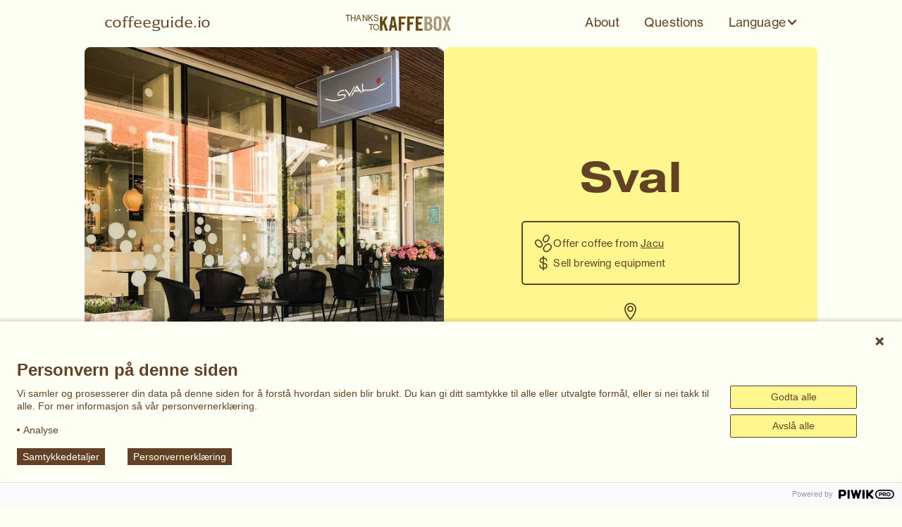

--- FILE ---
content_type: text/html
request_url: https://www.kaffekartet.no/en/coffee-shops/sval
body_size: 5967
content:
<!DOCTYPE html><!-- Last Published: Wed Feb 12 2025 15:55:09 GMT+0000 (Coordinated Universal Time) --><html data-wf-domain="www.kaffekartet.no" data-wf-page="6207be470796040eaaf73a85" data-wf-site="6207bd3ba7b1d8b1b4c612fd" lang="en" data-wf-collection="6207be470796046f81f73a83" data-wf-item-slug="sval"><head><meta charset="utf-8"/><title>Sval in Kristiansand - Kaffekartet</title><link rel="alternate" hrefLang="x-default" href="https://www.kaffekartet.no/kaffebar/sval"/><link rel="alternate" hrefLang="no" href="https://www.kaffekartet.no/kaffebar/sval"/><link rel="alternate" hrefLang="en" href="https://www.kaffekartet.no/en/coffee-shops/sval"/><meta content="Sval gelato og kaffe er en spennende og innbydende kaffebar i Kristiansands travleste handlegate. I Markens gate på vei ned mot sjøen og Nupen-anlegget ..." name="description"/><meta content="Sval in Kristiansand - Kaffekartet" property="og:title"/><meta content="Sval gelato og kaffe er en spennende og innbydende kaffebar i Kristiansands travleste handlegate. I Markens gate på vei ned mot sjøen og Nupen-anlegget ..." property="og:description"/><meta content="https://cdn.prod.website-files.com/6207be470796046345f73a81/63e8f457eaf85375535c3223_Sval.jpeg" property="og:image"/><meta content="Sval in Kristiansand - Kaffekartet" property="twitter:title"/><meta content="Sval gelato og kaffe er en spennende og innbydende kaffebar i Kristiansands travleste handlegate. I Markens gate på vei ned mot sjøen og Nupen-anlegget ..." property="twitter:description"/><meta content="https://cdn.prod.website-files.com/6207be470796046345f73a81/63e8f457eaf85375535c3223_Sval.jpeg" property="twitter:image"/><meta property="og:type" content="website"/><meta content="summary_large_image" name="twitter:card"/><meta content="width=device-width, initial-scale=1" name="viewport"/><link href="https://cdn.prod.website-files.com/6207bd3ba7b1d8b1b4c612fd/css/kaffekartet-no.webflow.fff7ca8df.css" rel="stylesheet" type="text/css"/><script src="https://use.typekit.net/tzt3hef.js" type="text/javascript"></script><script type="text/javascript">try{Typekit.load();}catch(e){}</script><script type="text/javascript">!function(o,c){var n=c.documentElement,t=" w-mod-";n.className+=t+"js",("ontouchstart"in o||o.DocumentTouch&&c instanceof DocumentTouch)&&(n.className+=t+"touch")}(window,document);</script><link href="https://cdn.prod.website-files.com/6207bd3ba7b1d8b1b4c612fd/62e9a7a6d076e75074889106_Kaffekartet%20Favicon%2032.png" rel="shortcut icon" type="image/x-icon"/><link href="https://cdn.prod.website-files.com/6207bd3ba7b1d8b1b4c612fd/62e9a7abba10f53715edbf55_Kaffekartet%20Favicon%20256.png" rel="apple-touch-icon"/>

<style>
  .text-style-banana {
  color: #634125;
  -webkit-text-fill-color: #FFF78D; /* Will override color (regardless of order) */
  -webkit-text-stroke-width: 0.08rem;
  -webkit-text-stroke-color: #634125;
}
</style>


<script src="https://code.jquery.com/jquery-3.6.0.min.js"
			  integrity="sha256-/xUj+3OJU5yExlq6GSYGSHk7tPXikynS7ogEvDej/m4="
			  crossorigin="anonymous"></script>

<link rel="stylesheet" href="https://unpkg.com/leaflet@1.7.1/dist/leaflet.css" />
<script src="https://unpkg.com/leaflet@1.7.1/dist/leaflet.js"></script>
<script src="https://cdn.nocodeflow.net/tools/map.js"></script>







<!-- Make frame not clickable from https://discourse.webflow.com/t/cant-click-below-transparent-div/113513/2 -->

<style>
.noclickframe1 {
    pointer-events: none; /* prevents all click, state and cursor options on the specified HTML element */
}
.noclickframe1 a{
  pointer-events: initial; /* remote none from links */
}
</style>

<style>
.noclickframe2 {
    pointer-events: none; /* prevents all click, state and cursor options on the specified HTML element */
}
.noclickframe2 a{
  pointer-events: initial; /* remote none from links */
}
</style>

<link href="https://embed.wized.io/css/app.css" rel="stylesheet">


<script>
$(function() {
  $('.current-year').text(new Date().getFullYear());
});
</script>


<script type="text/javascript">
(function(window, document, dataLayerName, id) {
window[dataLayerName]=window[dataLayerName]||[],window[dataLayerName].push({start:(new Date).getTime(),event:"stg.start"});var scripts=document.getElementsByTagName('script')[0],tags=document.createElement('script');
function stgCreateCookie(a,b,c){var d="";if(c){var e=new Date;e.setTime(e.getTime()+24*c*60*60*1e3),d="; expires="+e.toUTCString()}document.cookie=a+"="+b+d+"; path=/"}
var isStgDebug=(window.location.href.match("stg_debug")||document.cookie.match("stg_debug"))&&!window.location.href.match("stg_disable_debug");stgCreateCookie("stg_debug",isStgDebug?1:"",isStgDebug?14:-1);
var qP=[];dataLayerName!=="dataLayer"&&qP.push("data_layer_name="+dataLayerName),isStgDebug&&qP.push("stg_debug");var qPString=qP.length>0?("?"+qP.join("&")):"";
tags.async=!0,tags.src="https://kaffekartet.containers.piwik.pro/"+id+".js"+qPString,scripts.parentNode.insertBefore(tags,scripts);
!function(a,n,i){a[n]=a[n]||{};for(var c=0;c<i.length;c++)!function(i){a[n][i]=a[n][i]||{},a[n][i].api=a[n][i].api||function(){var a=[].slice.call(arguments,0);"string"==typeof a[0]&&window[dataLayerName].push({event:n+"."+i+":"+a[0],parameters:[].slice.call(arguments,1)})}}(i[c])}(window,"ppms",["tm","cm"]);
})(window, document, 'dataLayer', 'b45d6dda-655b-4768-9cc5-df7c46d68679');
</script><script type="text/javascript">window.__WEBFLOW_CURRENCY_SETTINGS = {"currencyCode":"NOK","symbol":"kr","decimal":",","fractionDigits":2,"group":" ","template":"{{wf {\"path\":\"symbol\",\"type\":\"PlainText\"} }} {{wf {\"path\":\"amount\",\"type\":\"CommercePrice\"} }} {{wf {\"path\":\"currencyCode\",\"type\":\"PlainText\"} }}","hideDecimalForWholeNumbers":false};</script></head><body><header class="menyseksjon"><div data-animation="default" data-collapse="small" data-duration="0" data-easing="ease" data-easing2="ease" role="banner" class="navbar w-nav"><div class="div-block-88"><a href="/en" class="button is-third coffeeguide-logotype w-nav-brand">coffeeguide.io</a><div class="div-block-168"><div class="w-dyn-list"><div role="list" class="w-dyn-items"><div role="listitem" class="w-dyn-item"><a href="/en/sponsors/kaffebox" class="button is-third sponsors-no-padding w-inline-block"><div class="div-block-230"><div class="div-block-150-copy"><div class="text-block-47-copy">thanks <br/>to</div><img src="https://cdn.prod.website-files.com/6207be470796046345f73a81/67a5e2255b3f11a2a43b66fe_kaffebox%20logo%20lite.png" loading="lazy" alt="Kaffebox" class="image-26"/></div></div></a></div></div></div></div><div class="div-block-146"><div class="button is-third w-nav-button"><div class="text-block-26">Menu<br/></div></div></div><div class="div-block-155"><nav role="navigation" class="nav-menu w-nav-menu"><div class="div-block-144"><a href="/en/about" class="button is-third w-nav-link">About</a></div><div class="div-block-144"><a href="/en/frequently-asked-questions" class="button is-third w-nav-link">Questions</a></div><div class="div-block-144"><div data-hover="false" data-delay="0" class="dropdown w-dropdown"><div class="button is-third w-dropdown-toggle"><div class="div-block-182"><div>Language</div><div class="icon w-icon-dropdown-toggle"></div></div></div><nav class="dropdown-list w-dropdown-list"><div class="locales-wrapper w-locales-list"><div role="list" class="locales-list w-locales-items"><div role="listitem" class="w-locales-item"><a hreflang="no" href="/kaffebar/sval" class="button is-third">Norsk</a></div><div role="listitem" class="w-locales-item"><a hreflang="en" href="/en/coffee-shops/sval" aria-current="page" class="button is-third w--current">English</a></div></div></div></nav></div></div><div class="div-block-144 hidden"><a href="/en/kaffepodden" class="button is-third w-nav-link">The coffee pod</a></div><div class="div-block-153"><form action="/en/search" class="search w-form"><input class="form_input w-input" maxlength="256" name="query" placeholder="Søk etter kaffebar…" type="search" id="search-2" required=""/><input type="submit" class="button is-third w-button" value="Søk"/></form></div></nav></div></div></div></header><main class="section-with-bottom"><div class="w-embed"><style>
.image-coffee-bars-main {object-fit: cover}
</style>

<style>
.collection-item-8:before { 
	content: ", "; 
}

.collection-item-8:last-child:before {
	content: " og ";
}

.collection-item-8:first-child:before {
	content: "";
}
</style></div><div class="container-standard-1040 w-container"><div class="div-block-127"><div class="div-block-44"><div class="div-block-33"><div class="div-block-49"><div class="div-block-36"><img src="https://cdn.prod.website-files.com/6207be470796046345f73a81/63e8f457eaf85375535c3223_Sval.jpeg" loading="lazy" alt="Sval" sizes="(max-width: 479px) 92vw, (max-width: 767px) 95vw, (max-width: 1439px) 46vw, 497.5703125px" srcset="https://cdn.prod.website-files.com/6207be470796046345f73a81/63e8f457eaf85375535c3223_Sval-p-500.jpeg 500w, https://cdn.prod.website-files.com/6207be470796046345f73a81/63e8f457eaf85375535c3223_Sval-p-800.jpeg 800w, https://cdn.prod.website-files.com/6207be470796046345f73a81/63e8f457eaf85375535c3223_Sval-p-1080.jpeg 1080w, https://cdn.prod.website-files.com/6207be470796046345f73a81/63e8f457eaf85375535c3223_Sval.jpeg 1500w" class="image-coffee-bars-main"/></div></div><div class="div-block-34"><div class="div-block-128"><div class="div-block-39"><div class="div-block-38"><h1 class="heading-style-h1 text-align-center">Sval</h1></div><div class="div-block-17 w-condition-invisible"><div class="text-block-8">Since </div><div class="text-block-9 w-dyn-bind-empty"></div></div><div class="div-block-14"><div class="collection-item-4-copy"><img src="https://cdn.prod.website-files.com/6207bd3ba7b1d8b1b4c612fd/6632a50bf6dc920c60f59fee_Roasteries%20they%20offer%20coffee%20from.svg" loading="lazy" alt="" class="image-4"/><div class="div-block-110"><div class="text-block-33">Offer coffee from </div><div class="collection-list-wrapper-5 w-dyn-list"><div role="list" class="collection-list-7 w-dyn-items"><div role="listitem" class="collection-item-8 w-dyn-item"><a href="/en/coffee-roasteries/jacu" class="link-block-5 w-inline-block"><div class="text-block-32">Jacu</div></a></div></div></div></div></div><div class="collection-item-4-copy w-condition-invisible"><img src="https://cdn.prod.website-files.com/6207bd3ba7b1d8b1b4c612fd/6632a579f5413d44b793f6da_Baristas%20that%20have%20participated%20in%20the%20National%20Championships.svg" loading="lazy" alt="" class="image-4"/><div class="div-block-110"><div class="text-block-33">Baristas that have participated in the National Championships</div></div></div><div class="collection-item-4-copy w-condition-invisible"><img src="https://cdn.prod.website-files.com/6207bd3ba7b1d8b1b4c612fd/6632a50b9dcb13d40dc8a274_Self-roasted%20coffee.svg" loading="lazy" alt="" class="image-4"/><div class="div-block-110"><div class="text-block-33">Self-roasted coffee</div></div></div><div class="collection-item-4-copy"><img src="https://cdn.prod.website-files.com/6207bd3ba7b1d8b1b4c612fd/6632a50bb0c2b74bb56b02df_Sell%20brewing%20equipment.svg" loading="lazy" alt="" class="image-4"/><div class="div-block-110"><div class="text-block-33">Sell brewing equipment</div></div></div><div class="collection-item-4-copy w-condition-invisible"><img src="https://cdn.prod.website-files.com/6207bd3ba7b1d8b1b4c612fd/6632a50aff788eb642d71a03_Hand%20brew.svg" loading="lazy" alt="" class="image-4"/><div class="div-block-110"><div class="text-block-33">Serve hand brew</div></div></div><div class="collection-item-4-copy w-condition-invisible"><img src="https://cdn.prod.website-files.com/6207bd3ba7b1d8b1b4c612fd/6632a50b5a6e661772fecf66_Seating%20capacity.svg" loading="lazy" alt="" class="image-4"/><div class="div-block-110"><div class="text-block-33 w-dyn-bind-empty"></div><div class="text-block-33"> seats</div></div></div></div><address class="div-block-41"><img src="https://cdn.prod.website-files.com/6207bd3ba7b1d8b1b4c612fd/6632a508575acccacb3cd638_Adresse.svg" loading="lazy" alt="Address" class="image-of-needle"/><div class="text-block-13">Markens gate 9, 4610 Kristiansand</div></address></div></div></div></div></div><div class="div-block-35"><div><div class="div-block-140"><h2 class="heading-style-h5">About the coffee shop</h2></div><div class="text-rich-text w-richtext"><p>Sval gelato og kaffe er en spennende og innbydende kaffebar i Kristiansands travleste handlegate. I Markens gate på vei ned mot sjøen og Nupen-anlegget ligger de lyse lokalene med store vindusflater, treinteriør og betongdetaljer. Det er sitteplasser både ute og inne. Bak disken møter man baristaer som ønsker deg velkommen og tilbyr utsøkt spesialkaffe. I tillegg tilbyr de gratis smaksprøver fra en bugnende disk med ekte italiensk gelato og et bredt utvalg av bakst og lunsjretter.</p></div></div></div><div class="div-block-35"><div class="div-block-190"><div class="div-block-140"><h2 class="heading-style-h5">Offer</h2></div><div class="div-block-192"><div class="collection-list-wrapper w-dyn-list"><div role="list" class="collection-list w-dyn-items"><div role="listitem" class="w-dyn-item"><div class="div-block-187"><div style="display:none" class="tooltip"><div class="div-block-188"><div class="text-block-50">Sell brewing equipment</div></div></div><div data-w-id="116ec45b-cefd-f9ba-1fb6-688fad6d9ee9" class="hover-trigger"><img src="https://cdn.prod.website-files.com/6207be470796046345f73a81/6632a3375140715fd5c8bd8d_Sell%20brewing%20equipment.svg" loading="lazy" alt="Sell brewing equipment" class="image-25"/></div></div></div><div role="listitem" class="w-dyn-item"><div class="div-block-187"><div style="display:none" class="tooltip"><div class="div-block-188"><div class="text-block-50">Baked goods</div></div></div><div data-w-id="116ec45b-cefd-f9ba-1fb6-688fad6d9ee9" class="hover-trigger"><img src="https://cdn.prod.website-files.com/6207be470796046345f73a81/6632a3005e045869a014cca2_Baked%20goods.svg" loading="lazy" alt="Baked goods" class="image-25"/></div></div></div><div role="listitem" class="w-dyn-item"><div class="div-block-187"><div style="display:none" class="tooltip"><div class="div-block-188"><div class="text-block-50">Food</div></div></div><div data-w-id="116ec45b-cefd-f9ba-1fb6-688fad6d9ee9" class="hover-trigger"><img src="https://cdn.prod.website-files.com/6207be470796046345f73a81/6632a2f6f1d490c76da39b5d_Food.svg" loading="lazy" alt="Food" class="image-25"/></div></div></div><div role="listitem" class="w-dyn-item"><div class="div-block-187"><div style="display:none" class="tooltip"><div class="div-block-188"><div class="text-block-50">Toilet</div></div></div><div data-w-id="116ec45b-cefd-f9ba-1fb6-688fad6d9ee9" class="hover-trigger"><img src="https://cdn.prod.website-files.com/6207be470796046345f73a81/6632a0dd9dcb13d40dc511f5_Toilet.svg" loading="lazy" alt="Toilet" class="image-25"/></div></div></div></div></div></div><div class="div-block-193"><div class="text-block-51">Tap icon for explanation:</div></div></div></div><div class="div-block-45"><div class="div-block-46"><div class="google-maps-embed-p-kaffebar-sider w-embed w-iframe"><iframe
  width="100%"
  height="600px"
  style="border:0"
  loading="lazy"
  allowfullscreen
  src="https://www.google.com/maps/embed/v1/place?key=AIzaSyC1jng6fY5j1d-2gnn_Xk4zL3aOKKzhKck
    &q=Markens gate 9, 4610 Kristiansand">
</iframe></div></div><div class="div-block-48"><div class="div-block-37"><div class="div-block-47"><div class="div-block-98"><div class="div-block-141"><h2 class="heading-style-h5">Opening hours</h2></div><div data-w-id="843e7f6e-dfbb-ef2b-c403-268ec0bec20e" class="div-block-99"><div class="text-block-29">?</div></div></div><div class="text-rich-text text-align-center w-richtext"><p>Mandag til fredag: <br/>10:00–17:00</p><p>Lørdag: <br/>11:00–16:00</p><p>Søndag: <br/>12:00–17:00</p></div><div class="div-block-100"><div style="display:none" class="text-block-31">Unfortunately, we cannot guarantee that the opening hours are correct, since we rely a lot on reported information. We would be very grateful if you would scroll down to the bottom and report if something needs to be updated.</div></div></div><div class="w-condition-invisible"><h2 class="sm-overskrifter-inne-p-kaffebarsidene">Online</h2><div class="div-block-15"><a href="https://www.facebook.com/svalgelatokaffe" class="link-3">Facebook</a><a href="#" class="link-3">Instagram</a><a href="#" class="link-3 w-dyn-bind-empty"></a></div></div></div></div></div></div></div></main><main class="section-with-bottom"><div class="container-standard-1040 w-container"><div class="div-block-85"><div class="w-form"><form id="email-form" name="email-form" data-name="Email Form" method="get" class="form_form" data-wf-flow="cb6f9292cf9c3a08533ed7ab" data-wf-page-id="6207be470796040eaaf73a85" data-wf-element-id="c2438ee6-0b46-b742-034e-6e5586805648" data-wf-locale-id="66300180b3e6e74daa443a7e"><div class="w-embed w-script"><script type="text/javascript" language="JavaScript"><!--
document.write('<input ');
document.write('   type="hidden" ');
document.write('   name="pageURL" ');
document.write('   value="' + document.URL + '">');
//--></script></div><div class="form_field-wrapper"><label for="Tilbakemelding" class="form_label">What is missing/needs to be updated?</label><input class="form_input w-input" maxlength="256" name="Tilbakemelding" data-name="Tilbakemelding" placeholder="Feedback on this coffee shop..." type="text" id="Tilbakemelding" required=""/></div><div class="form_field-wrapper"><label for="E-post" class="form_label">Should we at coffeeguide.io contact you?</label><input class="form_input w-input" maxlength="256" name="E-post" data-name="E-post" placeholder="E-mail..." type="email" id="E-post"/></div><input type="submit" data-wait="Please wait..." class="button w-button" value="Send feedback"/></form><div class="success-message w-form-done"><div>Thank you so much for your help!</div></div><div class="w-form-fail"><div>Oops, something went wrong.</div></div></div></div></div></main><footer class="seksjon-ink-eks-border ink-20-border _150-padding-bottom footer-top"><div class="st-rrelse-p-skjerm w-container"><div class="div-block-21"><div class="div-block-20"><div class="div-block-174"><p class="text-size-regular">We appreciate your feedback! <a href="/en/feedback" class="link-in-usual-paragraph-med-lite-fokus">Feedback form</a></p></div><div class="div-block-176"><a href="/en/news" class="text-size-regular">News</a><div class="text-size-regular">© coffeeguide.io <span class="current-year">2000</span></div></div></div></div></div></footer><script src="https://d3e54v103j8qbb.cloudfront.net/js/jquery-3.5.1.min.dc5e7f18c8.js?site=6207bd3ba7b1d8b1b4c612fd" type="text/javascript" integrity="sha256-9/aliU8dGd2tb6OSsuzixeV4y/faTqgFtohetphbbj0=" crossorigin="anonymous"></script><script src="https://cdn.prod.website-files.com/6207bd3ba7b1d8b1b4c612fd/js/webflow.5aa017f8.7adc3397e13628bf.js" type="text/javascript"></script></body></html>

--- FILE ---
content_type: text/css
request_url: https://cdn.prod.website-files.com/6207bd3ba7b1d8b1b4c612fd/css/kaffekartet-no.webflow.fff7ca8df.css
body_size: 22812
content:
html {
  -webkit-text-size-adjust: 100%;
  -ms-text-size-adjust: 100%;
  font-family: sans-serif;
}

body {
  margin: 0;
}

article, aside, details, figcaption, figure, footer, header, hgroup, main, menu, nav, section, summary {
  display: block;
}

audio, canvas, progress, video {
  vertical-align: baseline;
  display: inline-block;
}

audio:not([controls]) {
  height: 0;
  display: none;
}

[hidden], template {
  display: none;
}

a {
  background-color: #0000;
}

a:active, a:hover {
  outline: 0;
}

abbr[title] {
  border-bottom: 1px dotted;
}

b, strong {
  font-weight: bold;
}

dfn {
  font-style: italic;
}

h1 {
  margin: .67em 0;
  font-size: 2em;
}

mark {
  color: #000;
  background: #ff0;
}

small {
  font-size: 80%;
}

sub, sup {
  vertical-align: baseline;
  font-size: 75%;
  line-height: 0;
  position: relative;
}

sup {
  top: -.5em;
}

sub {
  bottom: -.25em;
}

img {
  border: 0;
}

svg:not(:root) {
  overflow: hidden;
}

hr {
  box-sizing: content-box;
  height: 0;
}

pre {
  overflow: auto;
}

code, kbd, pre, samp {
  font-family: monospace;
  font-size: 1em;
}

button, input, optgroup, select, textarea {
  color: inherit;
  font: inherit;
  margin: 0;
}

button {
  overflow: visible;
}

button, select {
  text-transform: none;
}

button, html input[type="button"], input[type="reset"] {
  -webkit-appearance: button;
  cursor: pointer;
}

button[disabled], html input[disabled] {
  cursor: default;
}

button::-moz-focus-inner, input::-moz-focus-inner {
  border: 0;
  padding: 0;
}

input {
  line-height: normal;
}

input[type="checkbox"], input[type="radio"] {
  box-sizing: border-box;
  padding: 0;
}

input[type="number"]::-webkit-inner-spin-button, input[type="number"]::-webkit-outer-spin-button {
  height: auto;
}

input[type="search"] {
  -webkit-appearance: none;
}

input[type="search"]::-webkit-search-cancel-button, input[type="search"]::-webkit-search-decoration {
  -webkit-appearance: none;
}

legend {
  border: 0;
  padding: 0;
}

textarea {
  overflow: auto;
}

optgroup {
  font-weight: bold;
}

table {
  border-collapse: collapse;
  border-spacing: 0;
}

td, th {
  padding: 0;
}

@font-face {
  font-family: webflow-icons;
  src: url("[data-uri]") format("truetype");
  font-weight: normal;
  font-style: normal;
}

[class^="w-icon-"], [class*=" w-icon-"] {
  speak: none;
  font-variant: normal;
  text-transform: none;
  -webkit-font-smoothing: antialiased;
  -moz-osx-font-smoothing: grayscale;
  font-style: normal;
  font-weight: normal;
  line-height: 1;
  font-family: webflow-icons !important;
}

.w-icon-slider-right:before {
  content: "";
}

.w-icon-slider-left:before {
  content: "";
}

.w-icon-nav-menu:before {
  content: "";
}

.w-icon-arrow-down:before, .w-icon-dropdown-toggle:before {
  content: "";
}

.w-icon-file-upload-remove:before {
  content: "";
}

.w-icon-file-upload-icon:before {
  content: "";
}

* {
  box-sizing: border-box;
}

html {
  height: 100%;
}

body {
  color: #333;
  background-color: #fff;
  min-height: 100%;
  margin: 0;
  font-family: Arial, sans-serif;
  font-size: 14px;
  line-height: 20px;
}

img {
  vertical-align: middle;
  max-width: 100%;
  display: inline-block;
}

html.w-mod-touch * {
  background-attachment: scroll !important;
}

.w-block {
  display: block;
}

.w-inline-block {
  max-width: 100%;
  display: inline-block;
}

.w-clearfix:before, .w-clearfix:after {
  content: " ";
  grid-area: 1 / 1 / 2 / 2;
  display: table;
}

.w-clearfix:after {
  clear: both;
}

.w-hidden {
  display: none;
}

.w-button {
  color: #fff;
  line-height: inherit;
  cursor: pointer;
  background-color: #3898ec;
  border: 0;
  border-radius: 0;
  padding: 9px 15px;
  text-decoration: none;
  display: inline-block;
}

input.w-button {
  -webkit-appearance: button;
}

html[data-w-dynpage] [data-w-cloak] {
  color: #0000 !important;
}

.w-code-block {
  margin: unset;
}

pre.w-code-block code {
  all: inherit;
}

.w-optimization {
  display: contents;
}

.w-webflow-badge, .w-webflow-badge > img {
  box-sizing: unset;
  width: unset;
  height: unset;
  max-height: unset;
  max-width: unset;
  min-height: unset;
  min-width: unset;
  margin: unset;
  padding: unset;
  float: unset;
  clear: unset;
  border: unset;
  border-radius: unset;
  background: unset;
  background-image: unset;
  background-position: unset;
  background-size: unset;
  background-repeat: unset;
  background-origin: unset;
  background-clip: unset;
  background-attachment: unset;
  background-color: unset;
  box-shadow: unset;
  transform: unset;
  direction: unset;
  font-family: unset;
  font-weight: unset;
  color: unset;
  font-size: unset;
  line-height: unset;
  font-style: unset;
  font-variant: unset;
  text-align: unset;
  letter-spacing: unset;
  -webkit-text-decoration: unset;
  text-decoration: unset;
  text-indent: unset;
  text-transform: unset;
  list-style-type: unset;
  text-shadow: unset;
  vertical-align: unset;
  cursor: unset;
  white-space: unset;
  word-break: unset;
  word-spacing: unset;
  word-wrap: unset;
  transition: unset;
}

.w-webflow-badge {
  white-space: nowrap;
  cursor: pointer;
  box-shadow: 0 0 0 1px #0000001a, 0 1px 3px #0000001a;
  visibility: visible !important;
  opacity: 1 !important;
  z-index: 2147483647 !important;
  color: #aaadb0 !important;
  overflow: unset !important;
  background-color: #fff !important;
  border-radius: 3px !important;
  width: auto !important;
  height: auto !important;
  margin: 0 !important;
  padding: 6px !important;
  font-size: 12px !important;
  line-height: 14px !important;
  text-decoration: none !important;
  display: inline-block !important;
  position: fixed !important;
  inset: auto 12px 12px auto !important;
  transform: none !important;
}

.w-webflow-badge > img {
  position: unset;
  visibility: unset !important;
  opacity: 1 !important;
  vertical-align: middle !important;
  display: inline-block !important;
}

h1, h2, h3, h4, h5, h6 {
  margin-bottom: 10px;
  font-weight: bold;
}

h1 {
  margin-top: 20px;
  font-size: 38px;
  line-height: 44px;
}

h2 {
  margin-top: 20px;
  font-size: 32px;
  line-height: 36px;
}

h3 {
  margin-top: 20px;
  font-size: 24px;
  line-height: 30px;
}

h4 {
  margin-top: 10px;
  font-size: 18px;
  line-height: 24px;
}

h5 {
  margin-top: 10px;
  font-size: 14px;
  line-height: 20px;
}

h6 {
  margin-top: 10px;
  font-size: 12px;
  line-height: 18px;
}

p {
  margin-top: 0;
  margin-bottom: 10px;
}

blockquote {
  border-left: 5px solid #e2e2e2;
  margin: 0 0 10px;
  padding: 10px 20px;
  font-size: 18px;
  line-height: 22px;
}

figure {
  margin: 0 0 10px;
}

figcaption {
  text-align: center;
  margin-top: 5px;
}

ul, ol {
  margin-top: 0;
  margin-bottom: 10px;
  padding-left: 40px;
}

.w-list-unstyled {
  padding-left: 0;
  list-style: none;
}

.w-embed:before, .w-embed:after {
  content: " ";
  grid-area: 1 / 1 / 2 / 2;
  display: table;
}

.w-embed:after {
  clear: both;
}

.w-video {
  width: 100%;
  padding: 0;
  position: relative;
}

.w-video iframe, .w-video object, .w-video embed {
  border: none;
  width: 100%;
  height: 100%;
  position: absolute;
  top: 0;
  left: 0;
}

fieldset {
  border: 0;
  margin: 0;
  padding: 0;
}

button, [type="button"], [type="reset"] {
  cursor: pointer;
  -webkit-appearance: button;
  border: 0;
}

.w-form {
  margin: 0 0 15px;
}

.w-form-done {
  text-align: center;
  background-color: #ddd;
  padding: 20px;
  display: none;
}

.w-form-fail {
  background-color: #ffdede;
  margin-top: 10px;
  padding: 10px;
  display: none;
}

label {
  margin-bottom: 5px;
  font-weight: bold;
  display: block;
}

.w-input, .w-select {
  color: #333;
  vertical-align: middle;
  background-color: #fff;
  border: 1px solid #ccc;
  width: 100%;
  height: 38px;
  margin-bottom: 10px;
  padding: 8px 12px;
  font-size: 14px;
  line-height: 1.42857;
  display: block;
}

.w-input::placeholder, .w-select::placeholder {
  color: #999;
}

.w-input:focus, .w-select:focus {
  border-color: #3898ec;
  outline: 0;
}

.w-input[disabled], .w-select[disabled], .w-input[readonly], .w-select[readonly], fieldset[disabled] .w-input, fieldset[disabled] .w-select {
  cursor: not-allowed;
}

.w-input[disabled]:not(.w-input-disabled), .w-select[disabled]:not(.w-input-disabled), .w-input[readonly], .w-select[readonly], fieldset[disabled]:not(.w-input-disabled) .w-input, fieldset[disabled]:not(.w-input-disabled) .w-select {
  background-color: #eee;
}

textarea.w-input, textarea.w-select {
  height: auto;
}

.w-select {
  background-color: #f3f3f3;
}

.w-select[multiple] {
  height: auto;
}

.w-form-label {
  cursor: pointer;
  margin-bottom: 0;
  font-weight: normal;
  display: inline-block;
}

.w-radio {
  margin-bottom: 5px;
  padding-left: 20px;
  display: block;
}

.w-radio:before, .w-radio:after {
  content: " ";
  grid-area: 1 / 1 / 2 / 2;
  display: table;
}

.w-radio:after {
  clear: both;
}

.w-radio-input {
  float: left;
  margin: 3px 0 0 -20px;
  line-height: normal;
}

.w-file-upload {
  margin-bottom: 10px;
  display: block;
}

.w-file-upload-input {
  opacity: 0;
  z-index: -100;
  width: .1px;
  height: .1px;
  position: absolute;
  overflow: hidden;
}

.w-file-upload-default, .w-file-upload-uploading, .w-file-upload-success {
  color: #333;
  display: inline-block;
}

.w-file-upload-error {
  margin-top: 10px;
  display: block;
}

.w-file-upload-default.w-hidden, .w-file-upload-uploading.w-hidden, .w-file-upload-error.w-hidden, .w-file-upload-success.w-hidden {
  display: none;
}

.w-file-upload-uploading-btn {
  cursor: pointer;
  background-color: #fafafa;
  border: 1px solid #ccc;
  margin: 0;
  padding: 8px 12px;
  font-size: 14px;
  font-weight: normal;
  display: flex;
}

.w-file-upload-file {
  background-color: #fafafa;
  border: 1px solid #ccc;
  flex-grow: 1;
  justify-content: space-between;
  margin: 0;
  padding: 8px 9px 8px 11px;
  display: flex;
}

.w-file-upload-file-name {
  font-size: 14px;
  font-weight: normal;
  display: block;
}

.w-file-remove-link {
  cursor: pointer;
  width: auto;
  height: auto;
  margin-top: 3px;
  margin-left: 10px;
  padding: 3px;
  display: block;
}

.w-icon-file-upload-remove {
  margin: auto;
  font-size: 10px;
}

.w-file-upload-error-msg {
  color: #ea384c;
  padding: 2px 0;
  display: inline-block;
}

.w-file-upload-info {
  padding: 0 12px;
  line-height: 38px;
  display: inline-block;
}

.w-file-upload-label {
  cursor: pointer;
  background-color: #fafafa;
  border: 1px solid #ccc;
  margin: 0;
  padding: 8px 12px;
  font-size: 14px;
  font-weight: normal;
  display: inline-block;
}

.w-icon-file-upload-icon, .w-icon-file-upload-uploading {
  width: 20px;
  margin-right: 8px;
  display: inline-block;
}

.w-icon-file-upload-uploading {
  height: 20px;
}

.w-container {
  max-width: 940px;
  margin-left: auto;
  margin-right: auto;
}

.w-container:before, .w-container:after {
  content: " ";
  grid-area: 1 / 1 / 2 / 2;
  display: table;
}

.w-container:after {
  clear: both;
}

.w-container .w-row {
  margin-left: -10px;
  margin-right: -10px;
}

.w-row:before, .w-row:after {
  content: " ";
  grid-area: 1 / 1 / 2 / 2;
  display: table;
}

.w-row:after {
  clear: both;
}

.w-row .w-row {
  margin-left: 0;
  margin-right: 0;
}

.w-col {
  float: left;
  width: 100%;
  min-height: 1px;
  padding-left: 10px;
  padding-right: 10px;
  position: relative;
}

.w-col .w-col {
  padding-left: 0;
  padding-right: 0;
}

.w-col-1 {
  width: 8.33333%;
}

.w-col-2 {
  width: 16.6667%;
}

.w-col-3 {
  width: 25%;
}

.w-col-4 {
  width: 33.3333%;
}

.w-col-5 {
  width: 41.6667%;
}

.w-col-6 {
  width: 50%;
}

.w-col-7 {
  width: 58.3333%;
}

.w-col-8 {
  width: 66.6667%;
}

.w-col-9 {
  width: 75%;
}

.w-col-10 {
  width: 83.3333%;
}

.w-col-11 {
  width: 91.6667%;
}

.w-col-12 {
  width: 100%;
}

.w-hidden-main {
  display: none !important;
}

@media screen and (max-width: 991px) {
  .w-container {
    max-width: 728px;
  }

  .w-hidden-main {
    display: inherit !important;
  }

  .w-hidden-medium {
    display: none !important;
  }

  .w-col-medium-1 {
    width: 8.33333%;
  }

  .w-col-medium-2 {
    width: 16.6667%;
  }

  .w-col-medium-3 {
    width: 25%;
  }

  .w-col-medium-4 {
    width: 33.3333%;
  }

  .w-col-medium-5 {
    width: 41.6667%;
  }

  .w-col-medium-6 {
    width: 50%;
  }

  .w-col-medium-7 {
    width: 58.3333%;
  }

  .w-col-medium-8 {
    width: 66.6667%;
  }

  .w-col-medium-9 {
    width: 75%;
  }

  .w-col-medium-10 {
    width: 83.3333%;
  }

  .w-col-medium-11 {
    width: 91.6667%;
  }

  .w-col-medium-12 {
    width: 100%;
  }

  .w-col-stack {
    width: 100%;
    left: auto;
    right: auto;
  }
}

@media screen and (max-width: 767px) {
  .w-hidden-main, .w-hidden-medium {
    display: inherit !important;
  }

  .w-hidden-small {
    display: none !important;
  }

  .w-row, .w-container .w-row {
    margin-left: 0;
    margin-right: 0;
  }

  .w-col {
    width: 100%;
    left: auto;
    right: auto;
  }

  .w-col-small-1 {
    width: 8.33333%;
  }

  .w-col-small-2 {
    width: 16.6667%;
  }

  .w-col-small-3 {
    width: 25%;
  }

  .w-col-small-4 {
    width: 33.3333%;
  }

  .w-col-small-5 {
    width: 41.6667%;
  }

  .w-col-small-6 {
    width: 50%;
  }

  .w-col-small-7 {
    width: 58.3333%;
  }

  .w-col-small-8 {
    width: 66.6667%;
  }

  .w-col-small-9 {
    width: 75%;
  }

  .w-col-small-10 {
    width: 83.3333%;
  }

  .w-col-small-11 {
    width: 91.6667%;
  }

  .w-col-small-12 {
    width: 100%;
  }
}

@media screen and (max-width: 479px) {
  .w-container {
    max-width: none;
  }

  .w-hidden-main, .w-hidden-medium, .w-hidden-small {
    display: inherit !important;
  }

  .w-hidden-tiny {
    display: none !important;
  }

  .w-col {
    width: 100%;
  }

  .w-col-tiny-1 {
    width: 8.33333%;
  }

  .w-col-tiny-2 {
    width: 16.6667%;
  }

  .w-col-tiny-3 {
    width: 25%;
  }

  .w-col-tiny-4 {
    width: 33.3333%;
  }

  .w-col-tiny-5 {
    width: 41.6667%;
  }

  .w-col-tiny-6 {
    width: 50%;
  }

  .w-col-tiny-7 {
    width: 58.3333%;
  }

  .w-col-tiny-8 {
    width: 66.6667%;
  }

  .w-col-tiny-9 {
    width: 75%;
  }

  .w-col-tiny-10 {
    width: 83.3333%;
  }

  .w-col-tiny-11 {
    width: 91.6667%;
  }

  .w-col-tiny-12 {
    width: 100%;
  }
}

.w-widget {
  position: relative;
}

.w-widget-map {
  width: 100%;
  height: 400px;
}

.w-widget-map label {
  width: auto;
  display: inline;
}

.w-widget-map img {
  max-width: inherit;
}

.w-widget-map .gm-style-iw {
  text-align: center;
}

.w-widget-map .gm-style-iw > button {
  display: none !important;
}

.w-widget-twitter {
  overflow: hidden;
}

.w-widget-twitter-count-shim {
  vertical-align: top;
  text-align: center;
  background: #fff;
  border: 1px solid #758696;
  border-radius: 3px;
  width: 28px;
  height: 20px;
  display: inline-block;
  position: relative;
}

.w-widget-twitter-count-shim * {
  pointer-events: none;
  -webkit-user-select: none;
  user-select: none;
}

.w-widget-twitter-count-shim .w-widget-twitter-count-inner {
  text-align: center;
  color: #999;
  font-family: serif;
  font-size: 15px;
  line-height: 12px;
  position: relative;
}

.w-widget-twitter-count-shim .w-widget-twitter-count-clear {
  display: block;
  position: relative;
}

.w-widget-twitter-count-shim.w--large {
  width: 36px;
  height: 28px;
}

.w-widget-twitter-count-shim.w--large .w-widget-twitter-count-inner {
  font-size: 18px;
  line-height: 18px;
}

.w-widget-twitter-count-shim:not(.w--vertical) {
  margin-left: 5px;
  margin-right: 8px;
}

.w-widget-twitter-count-shim:not(.w--vertical).w--large {
  margin-left: 6px;
}

.w-widget-twitter-count-shim:not(.w--vertical):before, .w-widget-twitter-count-shim:not(.w--vertical):after {
  content: " ";
  pointer-events: none;
  border: solid #0000;
  width: 0;
  height: 0;
  position: absolute;
  top: 50%;
  left: 0;
}

.w-widget-twitter-count-shim:not(.w--vertical):before {
  border-width: 4px;
  border-color: #75869600 #5d6c7b #75869600 #75869600;
  margin-top: -4px;
  margin-left: -9px;
}

.w-widget-twitter-count-shim:not(.w--vertical).w--large:before {
  border-width: 5px;
  margin-top: -5px;
  margin-left: -10px;
}

.w-widget-twitter-count-shim:not(.w--vertical):after {
  border-width: 4px;
  border-color: #fff0 #fff #fff0 #fff0;
  margin-top: -4px;
  margin-left: -8px;
}

.w-widget-twitter-count-shim:not(.w--vertical).w--large:after {
  border-width: 5px;
  margin-top: -5px;
  margin-left: -9px;
}

.w-widget-twitter-count-shim.w--vertical {
  width: 61px;
  height: 33px;
  margin-bottom: 8px;
}

.w-widget-twitter-count-shim.w--vertical:before, .w-widget-twitter-count-shim.w--vertical:after {
  content: " ";
  pointer-events: none;
  border: solid #0000;
  width: 0;
  height: 0;
  position: absolute;
  top: 100%;
  left: 50%;
}

.w-widget-twitter-count-shim.w--vertical:before {
  border-width: 5px;
  border-color: #5d6c7b #75869600 #75869600;
  margin-left: -5px;
}

.w-widget-twitter-count-shim.w--vertical:after {
  border-width: 4px;
  border-color: #fff #fff0 #fff0;
  margin-left: -4px;
}

.w-widget-twitter-count-shim.w--vertical .w-widget-twitter-count-inner {
  font-size: 18px;
  line-height: 22px;
}

.w-widget-twitter-count-shim.w--vertical.w--large {
  width: 76px;
}

.w-background-video {
  color: #fff;
  height: 500px;
  position: relative;
  overflow: hidden;
}

.w-background-video > video {
  object-fit: cover;
  z-index: -100;
  background-position: 50%;
  background-size: cover;
  width: 100%;
  height: 100%;
  margin: auto;
  position: absolute;
  inset: -100%;
}

.w-background-video > video::-webkit-media-controls-start-playback-button {
  -webkit-appearance: none;
  display: none !important;
}

.w-background-video--control {
  background-color: #0000;
  padding: 0;
  position: absolute;
  bottom: 1em;
  right: 1em;
}

.w-background-video--control > [hidden] {
  display: none !important;
}

.w-slider {
  text-align: center;
  clear: both;
  -webkit-tap-highlight-color: #0000;
  tap-highlight-color: #0000;
  background: #ddd;
  height: 300px;
  position: relative;
}

.w-slider-mask {
  z-index: 1;
  white-space: nowrap;
  height: 100%;
  display: block;
  position: relative;
  left: 0;
  right: 0;
  overflow: hidden;
}

.w-slide {
  vertical-align: top;
  white-space: normal;
  text-align: left;
  width: 100%;
  height: 100%;
  display: inline-block;
  position: relative;
}

.w-slider-nav {
  z-index: 2;
  text-align: center;
  -webkit-tap-highlight-color: #0000;
  tap-highlight-color: #0000;
  height: 40px;
  margin: auto;
  padding-top: 10px;
  position: absolute;
  inset: auto 0 0;
}

.w-slider-nav.w-round > div {
  border-radius: 100%;
}

.w-slider-nav.w-num > div {
  font-size: inherit;
  line-height: inherit;
  width: auto;
  height: auto;
  padding: .2em .5em;
}

.w-slider-nav.w-shadow > div {
  box-shadow: 0 0 3px #3336;
}

.w-slider-nav-invert {
  color: #fff;
}

.w-slider-nav-invert > div {
  background-color: #2226;
}

.w-slider-nav-invert > div.w-active {
  background-color: #222;
}

.w-slider-dot {
  cursor: pointer;
  background-color: #fff6;
  width: 1em;
  height: 1em;
  margin: 0 3px .5em;
  transition: background-color .1s, color .1s;
  display: inline-block;
  position: relative;
}

.w-slider-dot.w-active {
  background-color: #fff;
}

.w-slider-dot:focus {
  outline: none;
  box-shadow: 0 0 0 2px #fff;
}

.w-slider-dot:focus.w-active {
  box-shadow: none;
}

.w-slider-arrow-left, .w-slider-arrow-right {
  cursor: pointer;
  color: #fff;
  -webkit-tap-highlight-color: #0000;
  tap-highlight-color: #0000;
  -webkit-user-select: none;
  user-select: none;
  width: 80px;
  margin: auto;
  font-size: 40px;
  position: absolute;
  inset: 0;
  overflow: hidden;
}

.w-slider-arrow-left [class^="w-icon-"], .w-slider-arrow-right [class^="w-icon-"], .w-slider-arrow-left [class*=" w-icon-"], .w-slider-arrow-right [class*=" w-icon-"] {
  position: absolute;
}

.w-slider-arrow-left:focus, .w-slider-arrow-right:focus {
  outline: 0;
}

.w-slider-arrow-left {
  z-index: 3;
  right: auto;
}

.w-slider-arrow-right {
  z-index: 4;
  left: auto;
}

.w-icon-slider-left, .w-icon-slider-right {
  width: 1em;
  height: 1em;
  margin: auto;
  inset: 0;
}

.w-slider-aria-label {
  clip: rect(0 0 0 0);
  border: 0;
  width: 1px;
  height: 1px;
  margin: -1px;
  padding: 0;
  position: absolute;
  overflow: hidden;
}

.w-slider-force-show {
  display: block !important;
}

.w-dropdown {
  text-align: left;
  z-index: 900;
  margin-left: auto;
  margin-right: auto;
  display: inline-block;
  position: relative;
}

.w-dropdown-btn, .w-dropdown-toggle, .w-dropdown-link {
  vertical-align: top;
  color: #222;
  text-align: left;
  white-space: nowrap;
  margin-left: auto;
  margin-right: auto;
  padding: 20px;
  text-decoration: none;
  position: relative;
}

.w-dropdown-toggle {
  -webkit-user-select: none;
  user-select: none;
  cursor: pointer;
  padding-right: 40px;
  display: inline-block;
}

.w-dropdown-toggle:focus {
  outline: 0;
}

.w-icon-dropdown-toggle {
  width: 1em;
  height: 1em;
  margin: auto 20px auto auto;
  position: absolute;
  top: 0;
  bottom: 0;
  right: 0;
}

.w-dropdown-list {
  background: #ddd;
  min-width: 100%;
  display: none;
  position: absolute;
}

.w-dropdown-list.w--open {
  display: block;
}

.w-dropdown-link {
  color: #222;
  padding: 10px 20px;
  display: block;
}

.w-dropdown-link.w--current {
  color: #0082f3;
}

.w-dropdown-link:focus {
  outline: 0;
}

@media screen and (max-width: 767px) {
  .w-nav-brand {
    padding-left: 10px;
  }
}

.w-lightbox-backdrop {
  cursor: auto;
  letter-spacing: normal;
  text-indent: 0;
  text-shadow: none;
  text-transform: none;
  visibility: visible;
  white-space: normal;
  word-break: normal;
  word-spacing: normal;
  word-wrap: normal;
  color: #fff;
  text-align: center;
  z-index: 2000;
  opacity: 0;
  -webkit-user-select: none;
  -moz-user-select: none;
  -webkit-tap-highlight-color: transparent;
  background: #000000e6;
  outline: 0;
  font-family: Helvetica Neue, Helvetica, Ubuntu, Segoe UI, Verdana, sans-serif;
  font-size: 17px;
  font-style: normal;
  font-weight: 300;
  line-height: 1.2;
  list-style: disc;
  position: fixed;
  inset: 0;
  -webkit-transform: translate(0);
}

.w-lightbox-backdrop, .w-lightbox-container {
  -webkit-overflow-scrolling: touch;
  height: 100%;
  overflow: auto;
}

.w-lightbox-content {
  height: 100vh;
  position: relative;
  overflow: hidden;
}

.w-lightbox-view {
  opacity: 0;
  width: 100vw;
  height: 100vh;
  position: absolute;
}

.w-lightbox-view:before {
  content: "";
  height: 100vh;
}

.w-lightbox-group, .w-lightbox-group .w-lightbox-view, .w-lightbox-group .w-lightbox-view:before {
  height: 86vh;
}

.w-lightbox-frame, .w-lightbox-view:before {
  vertical-align: middle;
  display: inline-block;
}

.w-lightbox-figure {
  margin: 0;
  position: relative;
}

.w-lightbox-group .w-lightbox-figure {
  cursor: pointer;
}

.w-lightbox-img {
  width: auto;
  max-width: none;
  height: auto;
}

.w-lightbox-image {
  float: none;
  max-width: 100vw;
  max-height: 100vh;
  display: block;
}

.w-lightbox-group .w-lightbox-image {
  max-height: 86vh;
}

.w-lightbox-caption {
  text-align: left;
  text-overflow: ellipsis;
  white-space: nowrap;
  background: #0006;
  padding: .5em 1em;
  position: absolute;
  bottom: 0;
  left: 0;
  right: 0;
  overflow: hidden;
}

.w-lightbox-embed {
  width: 100%;
  height: 100%;
  position: absolute;
  inset: 0;
}

.w-lightbox-control {
  cursor: pointer;
  background-position: center;
  background-repeat: no-repeat;
  background-size: 24px;
  width: 4em;
  transition: all .3s;
  position: absolute;
  top: 0;
}

.w-lightbox-left {
  background-image: url("[data-uri]");
  display: none;
  bottom: 0;
  left: 0;
}

.w-lightbox-right {
  background-image: url("[data-uri]");
  display: none;
  bottom: 0;
  right: 0;
}

.w-lightbox-close {
  background-image: url("[data-uri]");
  background-size: 18px;
  height: 2.6em;
  right: 0;
}

.w-lightbox-strip {
  white-space: nowrap;
  padding: 0 1vh;
  line-height: 0;
  position: absolute;
  bottom: 0;
  left: 0;
  right: 0;
  overflow: auto hidden;
}

.w-lightbox-item {
  box-sizing: content-box;
  cursor: pointer;
  width: 10vh;
  padding: 2vh 1vh;
  display: inline-block;
  -webkit-transform: translate3d(0, 0, 0);
}

.w-lightbox-active {
  opacity: .3;
}

.w-lightbox-thumbnail {
  background: #222;
  height: 10vh;
  position: relative;
  overflow: hidden;
}

.w-lightbox-thumbnail-image {
  position: absolute;
  top: 0;
  left: 0;
}

.w-lightbox-thumbnail .w-lightbox-tall {
  width: 100%;
  top: 50%;
  transform: translate(0, -50%);
}

.w-lightbox-thumbnail .w-lightbox-wide {
  height: 100%;
  left: 50%;
  transform: translate(-50%);
}

.w-lightbox-spinner {
  box-sizing: border-box;
  border: 5px solid #0006;
  border-radius: 50%;
  width: 40px;
  height: 40px;
  margin-top: -20px;
  margin-left: -20px;
  animation: .8s linear infinite spin;
  position: absolute;
  top: 50%;
  left: 50%;
}

.w-lightbox-spinner:after {
  content: "";
  border: 3px solid #0000;
  border-bottom-color: #fff;
  border-radius: 50%;
  position: absolute;
  inset: -4px;
}

.w-lightbox-hide {
  display: none;
}

.w-lightbox-noscroll {
  overflow: hidden;
}

@media (min-width: 768px) {
  .w-lightbox-content {
    height: 96vh;
    margin-top: 2vh;
  }

  .w-lightbox-view, .w-lightbox-view:before {
    height: 96vh;
  }

  .w-lightbox-group, .w-lightbox-group .w-lightbox-view, .w-lightbox-group .w-lightbox-view:before {
    height: 84vh;
  }

  .w-lightbox-image {
    max-width: 96vw;
    max-height: 96vh;
  }

  .w-lightbox-group .w-lightbox-image {
    max-width: 82.3vw;
    max-height: 84vh;
  }

  .w-lightbox-left, .w-lightbox-right {
    opacity: .5;
    display: block;
  }

  .w-lightbox-close {
    opacity: .8;
  }

  .w-lightbox-control:hover {
    opacity: 1;
  }
}

.w-lightbox-inactive, .w-lightbox-inactive:hover {
  opacity: 0;
}

.w-richtext:before, .w-richtext:after {
  content: " ";
  grid-area: 1 / 1 / 2 / 2;
  display: table;
}

.w-richtext:after {
  clear: both;
}

.w-richtext[contenteditable="true"]:before, .w-richtext[contenteditable="true"]:after {
  white-space: initial;
}

.w-richtext ol, .w-richtext ul {
  overflow: hidden;
}

.w-richtext .w-richtext-figure-selected.w-richtext-figure-type-video div:after, .w-richtext .w-richtext-figure-selected[data-rt-type="video"] div:after, .w-richtext .w-richtext-figure-selected.w-richtext-figure-type-image div, .w-richtext .w-richtext-figure-selected[data-rt-type="image"] div {
  outline: 2px solid #2895f7;
}

.w-richtext figure.w-richtext-figure-type-video > div:after, .w-richtext figure[data-rt-type="video"] > div:after {
  content: "";
  display: none;
  position: absolute;
  inset: 0;
}

.w-richtext figure {
  max-width: 60%;
  position: relative;
}

.w-richtext figure > div:before {
  cursor: default !important;
}

.w-richtext figure img {
  width: 100%;
}

.w-richtext figure figcaption.w-richtext-figcaption-placeholder {
  opacity: .6;
}

.w-richtext figure div {
  color: #0000;
  font-size: 0;
}

.w-richtext figure.w-richtext-figure-type-image, .w-richtext figure[data-rt-type="image"] {
  display: table;
}

.w-richtext figure.w-richtext-figure-type-image > div, .w-richtext figure[data-rt-type="image"] > div {
  display: inline-block;
}

.w-richtext figure.w-richtext-figure-type-image > figcaption, .w-richtext figure[data-rt-type="image"] > figcaption {
  caption-side: bottom;
  display: table-caption;
}

.w-richtext figure.w-richtext-figure-type-video, .w-richtext figure[data-rt-type="video"] {
  width: 60%;
  height: 0;
}

.w-richtext figure.w-richtext-figure-type-video iframe, .w-richtext figure[data-rt-type="video"] iframe {
  width: 100%;
  height: 100%;
  position: absolute;
  top: 0;
  left: 0;
}

.w-richtext figure.w-richtext-figure-type-video > div, .w-richtext figure[data-rt-type="video"] > div {
  width: 100%;
}

.w-richtext figure.w-richtext-align-center {
  clear: both;
  margin-left: auto;
  margin-right: auto;
}

.w-richtext figure.w-richtext-align-center.w-richtext-figure-type-image > div, .w-richtext figure.w-richtext-align-center[data-rt-type="image"] > div {
  max-width: 100%;
}

.w-richtext figure.w-richtext-align-normal {
  clear: both;
}

.w-richtext figure.w-richtext-align-fullwidth {
  text-align: center;
  clear: both;
  width: 100%;
  max-width: 100%;
  margin-left: auto;
  margin-right: auto;
  display: block;
}

.w-richtext figure.w-richtext-align-fullwidth > div {
  padding-bottom: inherit;
  display: inline-block;
}

.w-richtext figure.w-richtext-align-fullwidth > figcaption {
  display: block;
}

.w-richtext figure.w-richtext-align-floatleft {
  float: left;
  clear: none;
  margin-right: 15px;
}

.w-richtext figure.w-richtext-align-floatright {
  float: right;
  clear: none;
  margin-left: 15px;
}

.w-nav {
  z-index: 1000;
  background: #ddd;
  position: relative;
}

.w-nav:before, .w-nav:after {
  content: " ";
  grid-area: 1 / 1 / 2 / 2;
  display: table;
}

.w-nav:after {
  clear: both;
}

.w-nav-brand {
  float: left;
  color: #333;
  text-decoration: none;
  position: relative;
}

.w-nav-link {
  vertical-align: top;
  color: #222;
  text-align: left;
  margin-left: auto;
  margin-right: auto;
  padding: 20px;
  text-decoration: none;
  display: inline-block;
  position: relative;
}

.w-nav-link.w--current {
  color: #0082f3;
}

.w-nav-menu {
  float: right;
  position: relative;
}

[data-nav-menu-open] {
  text-align: center;
  background: #c8c8c8;
  min-width: 200px;
  position: absolute;
  top: 100%;
  left: 0;
  right: 0;
  overflow: visible;
  display: block !important;
}

.w--nav-link-open {
  display: block;
  position: relative;
}

.w-nav-overlay {
  width: 100%;
  display: none;
  position: absolute;
  top: 100%;
  left: 0;
  right: 0;
  overflow: hidden;
}

.w-nav-overlay [data-nav-menu-open] {
  top: 0;
}

.w-nav[data-animation="over-left"] .w-nav-overlay {
  width: auto;
}

.w-nav[data-animation="over-left"] .w-nav-overlay, .w-nav[data-animation="over-left"] [data-nav-menu-open] {
  z-index: 1;
  top: 0;
  right: auto;
}

.w-nav[data-animation="over-right"] .w-nav-overlay {
  width: auto;
}

.w-nav[data-animation="over-right"] .w-nav-overlay, .w-nav[data-animation="over-right"] [data-nav-menu-open] {
  z-index: 1;
  top: 0;
  left: auto;
}

.w-nav-button {
  float: right;
  cursor: pointer;
  -webkit-tap-highlight-color: #0000;
  tap-highlight-color: #0000;
  -webkit-user-select: none;
  user-select: none;
  padding: 18px;
  font-size: 24px;
  display: none;
  position: relative;
}

.w-nav-button:focus {
  outline: 0;
}

.w-nav-button.w--open {
  color: #fff;
  background-color: #c8c8c8;
}

.w-nav[data-collapse="all"] .w-nav-menu {
  display: none;
}

.w-nav[data-collapse="all"] .w-nav-button, .w--nav-dropdown-open, .w--nav-dropdown-toggle-open {
  display: block;
}

.w--nav-dropdown-list-open {
  position: static;
}

@media screen and (max-width: 991px) {
  .w-nav[data-collapse="medium"] .w-nav-menu {
    display: none;
  }

  .w-nav[data-collapse="medium"] .w-nav-button {
    display: block;
  }
}

@media screen and (max-width: 767px) {
  .w-nav[data-collapse="small"] .w-nav-menu {
    display: none;
  }

  .w-nav[data-collapse="small"] .w-nav-button {
    display: block;
  }

  .w-nav-brand {
    padding-left: 10px;
  }
}

@media screen and (max-width: 479px) {
  .w-nav[data-collapse="tiny"] .w-nav-menu {
    display: none;
  }

  .w-nav[data-collapse="tiny"] .w-nav-button {
    display: block;
  }
}

.w-tabs {
  position: relative;
}

.w-tabs:before, .w-tabs:after {
  content: " ";
  grid-area: 1 / 1 / 2 / 2;
  display: table;
}

.w-tabs:after {
  clear: both;
}

.w-tab-menu {
  position: relative;
}

.w-tab-link {
  vertical-align: top;
  text-align: left;
  cursor: pointer;
  color: #222;
  background-color: #ddd;
  padding: 9px 30px;
  text-decoration: none;
  display: inline-block;
  position: relative;
}

.w-tab-link.w--current {
  background-color: #c8c8c8;
}

.w-tab-link:focus {
  outline: 0;
}

.w-tab-content {
  display: block;
  position: relative;
  overflow: hidden;
}

.w-tab-pane {
  display: none;
  position: relative;
}

.w--tab-active {
  display: block;
}

@media screen and (max-width: 479px) {
  .w-tab-link {
    display: block;
  }
}

.w-ix-emptyfix:after {
  content: "";
}

@keyframes spin {
  0% {
    transform: rotate(0);
  }

  100% {
    transform: rotate(360deg);
  }
}

.w-dyn-empty {
  background-color: #ddd;
  padding: 10px;
}

.w-dyn-hide, .w-dyn-bind-empty, .w-condition-invisible {
  display: none !important;
}

.wf-layout-layout {
  display: grid;
}

.w-code-component > * {
  width: 100%;
  height: 100%;
  position: absolute;
  top: 0;
  left: 0;
}

:root {
  --cg-cream: #fdfff4;
  --cg-brown: #634125;
  --cg-yellow: #fff78d;
  --spacing-over-and-under-menu: .6rem;
  --lines-1px: 1.5px;
  --rounding-small: .5rem;
  --deep-pink: #ff00b2;
  --text-input-rounding: var(--rounding-small);
  --text-input-field-blur: .5rem;
  --light-brown-for-shadows: #63412552;
  --button-shadow-blur: 0rem;
  --button-shadow-size: .1rem;
  --button-shadow-color: var(--cg-brown);
  --full-rounding-5000rem: 5000rem;
  --transparent: #0000;
  --black-for-sponsors: #000;
  --max-width-smol: 35rem;
  --gjennomsiktig: #fff0;
  --white-fff: #fff;
}

.w-form-formradioinput--inputType-custom {
  border: 1px solid #ccc;
  border-radius: 50%;
  width: 12px;
  height: 12px;
}

.w-form-formradioinput--inputType-custom.w--redirected-focus {
  box-shadow: 0 0 3px 1px #3898ec;
}

.w-form-formradioinput--inputType-custom.w--redirected-checked {
  border-width: 4px;
  border-color: #3898ec;
}

.w-checkbox {
  margin-bottom: 5px;
  padding-left: 20px;
  display: block;
}

.w-checkbox:before {
  content: " ";
  grid-area: 1 / 1 / 2 / 2;
  display: table;
}

.w-checkbox:after {
  content: " ";
  clear: both;
  grid-area: 1 / 1 / 2 / 2;
  display: table;
}

.w-checkbox-input {
  float: left;
  margin: 4px 0 0 -20px;
  line-height: normal;
}

.w-checkbox-input--inputType-custom {
  border: 1px solid #ccc;
  border-radius: 2px;
  width: 12px;
  height: 12px;
}

.w-checkbox-input--inputType-custom.w--redirected-checked {
  background-color: #3898ec;
  background-image: url("https://d3e54v103j8qbb.cloudfront.net/static/custom-checkbox-checkmark.589d534424.svg");
  background-position: 50%;
  background-repeat: no-repeat;
  background-size: cover;
  border-color: #3898ec;
}

.w-checkbox-input--inputType-custom.w--redirected-focus {
  box-shadow: 0 0 3px 1px #3898ec;
}

.w-commerce-commercecartwrapper {
  display: inline-block;
  position: relative;
}

.w-commerce-commercecartopenlink {
  color: #fff;
  cursor: pointer;
  -webkit-appearance: none;
  appearance: none;
  background-color: #3898ec;
  border-width: 0;
  border-radius: 0;
  align-items: center;
  padding: 9px 15px;
  text-decoration: none;
  display: flex;
}

.w-commerce-commercecartopenlinkicon {
  margin-right: 8px;
}

.w-commerce-commercecartopenlinkcount {
  color: #3898ec;
  text-align: center;
  background-color: #fff;
  border-radius: 9px;
  min-width: 18px;
  height: 18px;
  margin-left: 8px;
  padding-left: 6px;
  padding-right: 6px;
  font-size: 11px;
  font-weight: 700;
  line-height: 18px;
  display: inline-block;
}

.w-commerce-commercecartcontainerwrapper {
  z-index: 1001;
  background-color: #000c;
  position: fixed;
  inset: 0;
}

.w-commerce-commercecartcontainerwrapper--cartType-modal {
  flex-direction: column;
  justify-content: center;
  align-items: center;
  display: flex;
}

.w-commerce-commercecartcontainerwrapper--cartType-leftSidebar {
  flex-direction: row;
  justify-content: flex-start;
  align-items: stretch;
  display: flex;
}

.w-commerce-commercecartcontainerwrapper--cartType-rightSidebar {
  flex-direction: row;
  justify-content: flex-end;
  align-items: stretch;
  display: flex;
}

.w-commerce-commercecartcontainerwrapper--cartType-leftDropdown {
  background-color: #0000;
  position: absolute;
  inset: 100% auto auto 0;
}

.w-commerce-commercecartcontainerwrapper--cartType-rightDropdown {
  background-color: #0000;
  position: absolute;
  inset: 100% 0 auto auto;
}

.w-commerce-commercecartcontainer {
  background-color: #fff;
  flex-direction: column;
  width: 100%;
  min-width: 320px;
  max-width: 480px;
  display: flex;
  overflow: auto;
  box-shadow: 0 5px 25px #00000040;
}

.w-commerce-commercecartheader {
  border-bottom: 1px solid #e6e6e6;
  flex: none;
  justify-content: space-between;
  align-items: center;
  padding: 16px 24px;
  display: flex;
  position: relative;
}

.w-commerce-commercecartheading {
  margin-top: 0;
  margin-bottom: 0;
  padding-left: 0;
  padding-right: 0;
}

.w-commerce-commercecartcloselink {
  width: 16px;
  height: 16px;
}

.w-commerce-commercecartformwrapper {
  flex-direction: column;
  flex: 1;
  display: flex;
}

.w-commerce-commercecartform {
  flex-direction: column;
  flex: 1;
  justify-content: flex-start;
  display: flex;
}

.w-commerce-commercecartlist {
  -webkit-overflow-scrolling: touch;
  flex: 1;
  padding: 12px 24px;
  overflow: auto;
}

.w-commerce-commercecartitem {
  align-items: flex-start;
  padding-top: 12px;
  padding-bottom: 12px;
  display: flex;
}

.w-commerce-commercecartitemimage {
  width: 60px;
  height: 0%;
}

.w-commerce-commercecartiteminfo {
  flex-direction: column;
  flex: 1;
  margin-left: 16px;
  margin-right: 16px;
  display: flex;
}

.w-commerce-commercecartproductname {
  font-weight: 700;
}

.w-commerce-commercecartoptionlist {
  margin-bottom: 0;
  padding-left: 0;
  text-decoration: none;
  list-style-type: none;
}

.w-commerce-commercecartquantity {
  -webkit-appearance: none;
  appearance: none;
  background-color: #fafafa;
  border: 1px solid #ddd;
  border-radius: 3px;
  width: 60px;
  height: 38px;
  margin-bottom: 10px;
  padding: 8px 6px 8px 12px;
  line-height: 20px;
  display: block;
}

.w-commerce-commercecartquantity::placeholder {
  color: #999;
}

.w-commerce-commercecartquantity:focus {
  border-color: #3898ec;
  outline-style: none;
}

.w-commerce-commercecartfooter {
  border-top: 1px solid #e6e6e6;
  flex-direction: column;
  flex: none;
  padding: 16px 24px 24px;
  display: flex;
}

.w-commerce-commercecartlineitem {
  flex: none;
  justify-content: space-between;
  align-items: baseline;
  margin-bottom: 16px;
  display: flex;
}

.w-commerce-commercecartordervalue {
  font-weight: 700;
}

.w-commerce-commercecartapplepaybutton {
  color: #fff;
  cursor: pointer;
  -webkit-appearance: none;
  appearance: none;
  background-color: #000;
  border-width: 0;
  border-radius: 2px;
  align-items: center;
  height: 38px;
  min-height: 30px;
  margin-bottom: 8px;
  padding: 0;
  text-decoration: none;
  display: flex;
}

.w-commerce-commercecartapplepayicon {
  width: 100%;
  height: 50%;
  min-height: 20px;
}

.w-commerce-commercecartquickcheckoutbutton {
  color: #fff;
  cursor: pointer;
  -webkit-appearance: none;
  appearance: none;
  background-color: #000;
  border-width: 0;
  border-radius: 2px;
  justify-content: center;
  align-items: center;
  height: 38px;
  margin-bottom: 8px;
  padding: 0 15px;
  text-decoration: none;
  display: flex;
}

.w-commerce-commercequickcheckoutgoogleicon, .w-commerce-commercequickcheckoutmicrosofticon {
  margin-right: 8px;
  display: block;
}

.w-commerce-commercecartcheckoutbutton {
  color: #fff;
  cursor: pointer;
  -webkit-appearance: none;
  appearance: none;
  text-align: center;
  background-color: #3898ec;
  border-width: 0;
  border-radius: 2px;
  align-items: center;
  padding: 9px 15px;
  text-decoration: none;
  display: block;
}

.w-commerce-commercecartemptystate {
  flex: 1;
  justify-content: center;
  align-items: center;
  padding-top: 100px;
  padding-bottom: 100px;
  display: flex;
}

.w-commerce-commercecarterrorstate {
  background-color: #ffdede;
  flex: none;
  margin: 0 24px 24px;
  padding: 10px;
}

.w-commerce-commerceaddtocartform {
  margin: 0 0 15px;
}

.w-commerce-commerceaddtocartoptionpillgroup {
  margin-bottom: 10px;
  display: flex;
}

.w-commerce-commerceaddtocartoptionpill {
  color: #000;
  cursor: pointer;
  background-color: #fff;
  border: 1px solid #000;
  margin-right: 10px;
  padding: 8px 15px;
}

.w-commerce-commerceaddtocartoptionpill.w--ecommerce-pill-selected {
  color: #fff;
  background-color: #000;
}

.w-commerce-commerceaddtocartoptionpill.w--ecommerce-pill-disabled {
  color: #666;
  cursor: not-allowed;
  background-color: #e6e6e6;
  border-color: #e6e6e6;
  outline-style: none;
}

.w-commerce-commerceaddtocartquantityinput {
  -webkit-appearance: none;
  appearance: none;
  background-color: #fafafa;
  border: 1px solid #ddd;
  border-radius: 3px;
  width: 60px;
  height: 38px;
  margin-bottom: 10px;
  padding: 8px 6px 8px 12px;
  line-height: 20px;
  display: block;
}

.w-commerce-commerceaddtocartquantityinput::placeholder {
  color: #999;
}

.w-commerce-commerceaddtocartquantityinput:focus {
  border-color: #3898ec;
  outline-style: none;
}

.w-commerce-commerceaddtocartbutton {
  color: #fff;
  cursor: pointer;
  -webkit-appearance: none;
  appearance: none;
  background-color: #3898ec;
  border-width: 0;
  border-radius: 0;
  align-items: center;
  padding: 9px 15px;
  text-decoration: none;
  display: flex;
}

.w-commerce-commerceaddtocartbutton.w--ecommerce-add-to-cart-disabled {
  color: #666;
  cursor: not-allowed;
  background-color: #e6e6e6;
  border-color: #e6e6e6;
  outline-style: none;
}

.w-commerce-commercebuynowbutton {
  color: #fff;
  cursor: pointer;
  -webkit-appearance: none;
  appearance: none;
  background-color: #3898ec;
  border-width: 0;
  border-radius: 0;
  align-items: center;
  margin-top: 10px;
  padding: 9px 15px;
  text-decoration: none;
  display: inline-block;
}

.w-commerce-commercebuynowbutton.w--ecommerce-buy-now-disabled {
  color: #666;
  cursor: not-allowed;
  background-color: #e6e6e6;
  border-color: #e6e6e6;
  outline-style: none;
}

.w-commerce-commerceaddtocartoutofstock {
  background-color: #ddd;
  margin-top: 10px;
  padding: 10px;
}

.w-commerce-commerceaddtocarterror {
  background-color: #ffdede;
  margin-top: 10px;
  padding: 10px;
}

.w-commerce-commercecheckoutformcontainer {
  background-color: #f5f5f5;
  width: 100%;
  min-height: 100vh;
  padding: 20px;
}

.w-commerce-commercelayoutcontainer {
  justify-content: center;
  align-items: flex-start;
  display: flex;
}

.w-commerce-commercelayoutmain {
  flex: 0 800px;
  margin-right: 20px;
}

.w-commerce-commercecheckoutcustomerinfowrapper {
  margin-bottom: 20px;
}

.w-commerce-commercecheckoutblockheader {
  background-color: #fff;
  border: 1px solid #e6e6e6;
  justify-content: space-between;
  align-items: baseline;
  padding: 4px 20px;
  display: flex;
}

.w-commerce-commercecheckoutblockcontent {
  background-color: #fff;
  border-bottom: 1px solid #e6e6e6;
  border-left: 1px solid #e6e6e6;
  border-right: 1px solid #e6e6e6;
  padding: 20px;
}

.w-commerce-commercecheckoutlabel {
  margin-bottom: 8px;
}

.w-commerce-commercecheckoutemailinput {
  -webkit-appearance: none;
  appearance: none;
  background-color: #fafafa;
  border: 1px solid #ddd;
  border-radius: 3px;
  width: 100%;
  height: 38px;
  margin-bottom: 0;
  padding: 8px 12px;
  line-height: 20px;
  display: block;
}

.w-commerce-commercecheckoutemailinput::placeholder {
  color: #999;
}

.w-commerce-commercecheckoutemailinput:focus {
  border-color: #3898ec;
  outline-style: none;
}

.w-commerce-commercecheckoutshippingaddresswrapper {
  margin-bottom: 20px;
}

.w-commerce-commercecheckoutshippingfullname {
  -webkit-appearance: none;
  appearance: none;
  background-color: #fafafa;
  border: 1px solid #ddd;
  border-radius: 3px;
  width: 100%;
  height: 38px;
  margin-bottom: 16px;
  padding: 8px 12px;
  line-height: 20px;
  display: block;
}

.w-commerce-commercecheckoutshippingfullname::placeholder {
  color: #999;
}

.w-commerce-commercecheckoutshippingfullname:focus {
  border-color: #3898ec;
  outline-style: none;
}

.w-commerce-commercecheckoutshippingstreetaddress {
  -webkit-appearance: none;
  appearance: none;
  background-color: #fafafa;
  border: 1px solid #ddd;
  border-radius: 3px;
  width: 100%;
  height: 38px;
  margin-bottom: 16px;
  padding: 8px 12px;
  line-height: 20px;
  display: block;
}

.w-commerce-commercecheckoutshippingstreetaddress::placeholder {
  color: #999;
}

.w-commerce-commercecheckoutshippingstreetaddress:focus {
  border-color: #3898ec;
  outline-style: none;
}

.w-commerce-commercecheckoutshippingstreetaddressoptional {
  -webkit-appearance: none;
  appearance: none;
  background-color: #fafafa;
  border: 1px solid #ddd;
  border-radius: 3px;
  width: 100%;
  height: 38px;
  margin-bottom: 16px;
  padding: 8px 12px;
  line-height: 20px;
  display: block;
}

.w-commerce-commercecheckoutshippingstreetaddressoptional::placeholder {
  color: #999;
}

.w-commerce-commercecheckoutshippingstreetaddressoptional:focus {
  border-color: #3898ec;
  outline-style: none;
}

.w-commerce-commercecheckoutrow {
  margin-left: -8px;
  margin-right: -8px;
  display: flex;
}

.w-commerce-commercecheckoutcolumn {
  flex: 1;
  padding-left: 8px;
  padding-right: 8px;
}

.w-commerce-commercecheckoutshippingcity {
  -webkit-appearance: none;
  appearance: none;
  background-color: #fafafa;
  border: 1px solid #ddd;
  border-radius: 3px;
  width: 100%;
  height: 38px;
  margin-bottom: 16px;
  padding: 8px 12px;
  line-height: 20px;
  display: block;
}

.w-commerce-commercecheckoutshippingcity::placeholder {
  color: #999;
}

.w-commerce-commercecheckoutshippingcity:focus {
  border-color: #3898ec;
  outline-style: none;
}

.w-commerce-commercecheckoutshippingstateprovince {
  -webkit-appearance: none;
  appearance: none;
  background-color: #fafafa;
  border: 1px solid #ddd;
  border-radius: 3px;
  width: 100%;
  height: 38px;
  margin-bottom: 16px;
  padding: 8px 12px;
  line-height: 20px;
  display: block;
}

.w-commerce-commercecheckoutshippingstateprovince::placeholder {
  color: #999;
}

.w-commerce-commercecheckoutshippingstateprovince:focus {
  border-color: #3898ec;
  outline-style: none;
}

.w-commerce-commercecheckoutshippingzippostalcode {
  -webkit-appearance: none;
  appearance: none;
  background-color: #fafafa;
  border: 1px solid #ddd;
  border-radius: 3px;
  width: 100%;
  height: 38px;
  margin-bottom: 16px;
  padding: 8px 12px;
  line-height: 20px;
  display: block;
}

.w-commerce-commercecheckoutshippingzippostalcode::placeholder {
  color: #999;
}

.w-commerce-commercecheckoutshippingzippostalcode:focus {
  border-color: #3898ec;
  outline-style: none;
}

.w-commerce-commercecheckoutshippingcountryselector {
  -webkit-appearance: none;
  appearance: none;
  background-color: #fafafa;
  border: 1px solid #ddd;
  border-radius: 3px;
  width: 100%;
  height: 38px;
  margin-bottom: 0;
  padding: 8px 12px;
  line-height: 20px;
  display: block;
}

.w-commerce-commercecheckoutshippingcountryselector::placeholder {
  color: #999;
}

.w-commerce-commercecheckoutshippingcountryselector:focus {
  border-color: #3898ec;
  outline-style: none;
}

.w-commerce-commercecheckoutshippingmethodswrapper {
  margin-bottom: 20px;
}

.w-commerce-commercecheckoutshippingmethodslist {
  border-left: 1px solid #e6e6e6;
  border-right: 1px solid #e6e6e6;
}

.w-commerce-commercecheckoutshippingmethoditem {
  background-color: #fff;
  border-bottom: 1px solid #e6e6e6;
  flex-direction: row;
  align-items: baseline;
  margin-bottom: 0;
  padding: 16px;
  font-weight: 400;
  display: flex;
}

.w-commerce-commercecheckoutshippingmethoddescriptionblock {
  flex-direction: column;
  flex-grow: 1;
  margin-left: 12px;
  margin-right: 12px;
  display: flex;
}

.w-commerce-commerceboldtextblock {
  font-weight: 700;
}

.w-commerce-commercecheckoutshippingmethodsemptystate {
  text-align: center;
  background-color: #fff;
  border-bottom: 1px solid #e6e6e6;
  border-left: 1px solid #e6e6e6;
  border-right: 1px solid #e6e6e6;
  padding: 64px 16px;
}

.w-commerce-commercecheckoutpaymentinfowrapper {
  margin-bottom: 20px;
}

.w-commerce-commercecheckoutcardnumber {
  -webkit-appearance: none;
  appearance: none;
  cursor: text;
  background-color: #fafafa;
  border: 1px solid #ddd;
  border-radius: 3px;
  width: 100%;
  height: 38px;
  margin-bottom: 16px;
  padding: 8px 12px;
  line-height: 20px;
  display: block;
}

.w-commerce-commercecheckoutcardnumber::placeholder {
  color: #999;
}

.w-commerce-commercecheckoutcardnumber:focus, .w-commerce-commercecheckoutcardnumber.-wfp-focus {
  border-color: #3898ec;
  outline-style: none;
}

.w-commerce-commercecheckoutcardexpirationdate {
  -webkit-appearance: none;
  appearance: none;
  cursor: text;
  background-color: #fafafa;
  border: 1px solid #ddd;
  border-radius: 3px;
  width: 100%;
  height: 38px;
  margin-bottom: 16px;
  padding: 8px 12px;
  line-height: 20px;
  display: block;
}

.w-commerce-commercecheckoutcardexpirationdate::placeholder {
  color: #999;
}

.w-commerce-commercecheckoutcardexpirationdate:focus, .w-commerce-commercecheckoutcardexpirationdate.-wfp-focus {
  border-color: #3898ec;
  outline-style: none;
}

.w-commerce-commercecheckoutcardsecuritycode {
  -webkit-appearance: none;
  appearance: none;
  cursor: text;
  background-color: #fafafa;
  border: 1px solid #ddd;
  border-radius: 3px;
  width: 100%;
  height: 38px;
  margin-bottom: 16px;
  padding: 8px 12px;
  line-height: 20px;
  display: block;
}

.w-commerce-commercecheckoutcardsecuritycode::placeholder {
  color: #999;
}

.w-commerce-commercecheckoutcardsecuritycode:focus, .w-commerce-commercecheckoutcardsecuritycode.-wfp-focus {
  border-color: #3898ec;
  outline-style: none;
}

.w-commerce-commercecheckoutbillingaddresstogglewrapper {
  flex-direction: row;
  display: flex;
}

.w-commerce-commercecheckoutbillingaddresstogglecheckbox {
  margin-top: 4px;
}

.w-commerce-commercecheckoutbillingaddresstogglelabel {
  margin-left: 8px;
  font-weight: 400;
}

.w-commerce-commercecheckoutbillingaddresswrapper {
  margin-top: 16px;
  margin-bottom: 20px;
}

.w-commerce-commercecheckoutbillingfullname {
  -webkit-appearance: none;
  appearance: none;
  background-color: #fafafa;
  border: 1px solid #ddd;
  border-radius: 3px;
  width: 100%;
  height: 38px;
  margin-bottom: 16px;
  padding: 8px 12px;
  line-height: 20px;
  display: block;
}

.w-commerce-commercecheckoutbillingfullname::placeholder {
  color: #999;
}

.w-commerce-commercecheckoutbillingfullname:focus {
  border-color: #3898ec;
  outline-style: none;
}

.w-commerce-commercecheckoutbillingstreetaddress {
  -webkit-appearance: none;
  appearance: none;
  background-color: #fafafa;
  border: 1px solid #ddd;
  border-radius: 3px;
  width: 100%;
  height: 38px;
  margin-bottom: 16px;
  padding: 8px 12px;
  line-height: 20px;
  display: block;
}

.w-commerce-commercecheckoutbillingstreetaddress::placeholder {
  color: #999;
}

.w-commerce-commercecheckoutbillingstreetaddress:focus {
  border-color: #3898ec;
  outline-style: none;
}

.w-commerce-commercecheckoutbillingstreetaddressoptional {
  -webkit-appearance: none;
  appearance: none;
  background-color: #fafafa;
  border: 1px solid #ddd;
  border-radius: 3px;
  width: 100%;
  height: 38px;
  margin-bottom: 16px;
  padding: 8px 12px;
  line-height: 20px;
  display: block;
}

.w-commerce-commercecheckoutbillingstreetaddressoptional::placeholder {
  color: #999;
}

.w-commerce-commercecheckoutbillingstreetaddressoptional:focus {
  border-color: #3898ec;
  outline-style: none;
}

.w-commerce-commercecheckoutbillingcity {
  -webkit-appearance: none;
  appearance: none;
  background-color: #fafafa;
  border: 1px solid #ddd;
  border-radius: 3px;
  width: 100%;
  height: 38px;
  margin-bottom: 16px;
  padding: 8px 12px;
  line-height: 20px;
  display: block;
}

.w-commerce-commercecheckoutbillingcity::placeholder {
  color: #999;
}

.w-commerce-commercecheckoutbillingcity:focus {
  border-color: #3898ec;
  outline-style: none;
}

.w-commerce-commercecheckoutbillingstateprovince {
  -webkit-appearance: none;
  appearance: none;
  background-color: #fafafa;
  border: 1px solid #ddd;
  border-radius: 3px;
  width: 100%;
  height: 38px;
  margin-bottom: 16px;
  padding: 8px 12px;
  line-height: 20px;
  display: block;
}

.w-commerce-commercecheckoutbillingstateprovince::placeholder {
  color: #999;
}

.w-commerce-commercecheckoutbillingstateprovince:focus {
  border-color: #3898ec;
  outline-style: none;
}

.w-commerce-commercecheckoutbillingzippostalcode {
  -webkit-appearance: none;
  appearance: none;
  background-color: #fafafa;
  border: 1px solid #ddd;
  border-radius: 3px;
  width: 100%;
  height: 38px;
  margin-bottom: 16px;
  padding: 8px 12px;
  line-height: 20px;
  display: block;
}

.w-commerce-commercecheckoutbillingzippostalcode::placeholder {
  color: #999;
}

.w-commerce-commercecheckoutbillingzippostalcode:focus {
  border-color: #3898ec;
  outline-style: none;
}

.w-commerce-commercecheckoutbillingcountryselector {
  -webkit-appearance: none;
  appearance: none;
  background-color: #fafafa;
  border: 1px solid #ddd;
  border-radius: 3px;
  width: 100%;
  height: 38px;
  margin-bottom: 0;
  padding: 8px 12px;
  line-height: 20px;
  display: block;
}

.w-commerce-commercecheckoutbillingcountryselector::placeholder {
  color: #999;
}

.w-commerce-commercecheckoutbillingcountryselector:focus {
  border-color: #3898ec;
  outline-style: none;
}

.w-commerce-commercecheckoutorderitemswrapper {
  margin-bottom: 20px;
}

.w-commerce-commercecheckoutsummaryblockheader {
  background-color: #fff;
  border: 1px solid #e6e6e6;
  justify-content: space-between;
  align-items: baseline;
  padding: 4px 20px;
  display: flex;
}

.w-commerce-commercecheckoutorderitemslist {
  margin-bottom: -20px;
}

.w-commerce-commercecheckoutorderitem {
  margin-bottom: 20px;
  display: flex;
}

.w-commerce-commercecheckoutorderitemdescriptionwrapper {
  flex-grow: 1;
  margin-left: 16px;
  margin-right: 16px;
}

.w-commerce-commercecheckoutorderitemquantitywrapper {
  white-space: pre-wrap;
  display: flex;
}

.w-commerce-commercecheckoutorderitemoptionlist {
  margin-bottom: 0;
  padding-left: 0;
  text-decoration: none;
  list-style-type: none;
}

.w-commerce-commercelayoutsidebar {
  flex: 0 0 320px;
  position: sticky;
  top: 20px;
}

.w-commerce-commercecheckoutordersummarywrapper {
  margin-bottom: 20px;
}

.w-commerce-commercecheckoutdiscounts {
  background-color: #fff;
  border: 1px solid #e6e6e6;
  flex-wrap: wrap;
  padding: 20px;
  display: flex;
}

.w-commerce-commercecheckoutdiscountslabel {
  flex-basis: 100%;
  margin-bottom: 8px;
}

.w-commerce-commercecheckoutdiscountsinput {
  -webkit-appearance: none;
  appearance: none;
  background-color: #fafafa;
  border: 1px solid #ddd;
  border-radius: 3px;
  flex: 1;
  width: auto;
  min-width: 0;
  height: 38px;
  margin-bottom: 0;
  padding: 8px 12px;
  line-height: 20px;
  display: block;
}

.w-commerce-commercecheckoutdiscountsinput::placeholder {
  color: #999;
}

.w-commerce-commercecheckoutdiscountsinput:focus {
  border-color: #3898ec;
  outline-style: none;
}

.w-commerce-commercecheckoutdiscountsbutton {
  color: #fff;
  cursor: pointer;
  -webkit-appearance: none;
  appearance: none;
  background-color: #3898ec;
  border-width: 0;
  border-radius: 3px;
  flex-grow: 0;
  flex-shrink: 0;
  align-items: center;
  height: 38px;
  margin-left: 8px;
  padding: 9px 15px;
  text-decoration: none;
  display: flex;
}

.w-commerce-commercecheckoutsummarylineitem, .w-commerce-commercecheckoutordersummaryextraitemslistitem {
  flex-direction: row;
  justify-content: space-between;
  margin-bottom: 8px;
  display: flex;
}

.w-commerce-commercecheckoutsummarytotal {
  font-weight: 700;
}

.w-commerce-commercecheckoutplaceorderbutton {
  color: #fff;
  cursor: pointer;
  -webkit-appearance: none;
  appearance: none;
  text-align: center;
  background-color: #3898ec;
  border-width: 0;
  border-radius: 3px;
  align-items: center;
  margin-bottom: 20px;
  padding: 9px 15px;
  text-decoration: none;
  display: block;
}

.w-commerce-commercecheckouterrorstate {
  background-color: #ffdede;
  margin-top: 16px;
  margin-bottom: 16px;
  padding: 10px 16px;
}

.w-commerce-commercepaypalcheckoutformcontainer {
  background-color: #f5f5f5;
  width: 100%;
  min-height: 100vh;
  padding: 20px;
}

.w-commerce-commercecheckoutcustomerinfosummarywrapper {
  margin-bottom: 20px;
}

.w-commerce-commercecheckoutsummaryitem, .w-commerce-commercecheckoutsummarylabel {
  margin-bottom: 8px;
}

.w-commerce-commercecheckoutsummaryflexboxdiv {
  flex-direction: row;
  justify-content: flex-start;
  display: flex;
}

.w-commerce-commercecheckoutsummarytextspacingondiv {
  margin-right: .33em;
}

.w-commerce-commercecheckoutpaymentsummarywrapper, .w-commerce-commercecheckoutadditionalinputscontainer {
  margin-bottom: 20px;
}

.w-commerce-commercecheckoutadditionaltextinput {
  -webkit-appearance: none;
  appearance: none;
  background-color: #fafafa;
  border: 1px solid #ddd;
  border-radius: 3px;
  width: 100%;
  height: 38px;
  margin-bottom: 16px;
  padding: 8px 12px;
  line-height: 20px;
  display: block;
}

.w-commerce-commercecheckoutadditionaltextinput::placeholder {
  color: #999;
}

.w-commerce-commercecheckoutadditionaltextinput:focus {
  border-color: #3898ec;
  outline-style: none;
}

.w-commerce-commercecheckoutadditionaltextarea {
  background-color: #fafafa;
  border: 1px solid #ddd;
  border-radius: 3px;
  width: 100%;
  height: 76px;
  margin-bottom: 16px;
  padding: 8px 12px;
}

.w-commerce-commercecheckoutadditionaltextarea::placeholder {
  color: #999;
}

.w-commerce-commercecheckoutadditionaltextarea:focus {
  border-color: #3898ec;
  outline-style: none;
}

.w-commerce-commercecheckoutadditionalcheckboxwrapper {
  flex-direction: row;
  align-items: center;
  display: flex;
}

.w-commerce-commercecheckoutadditionalcheckbox {
  margin-right: 8px;
}

.w-commerce-commercepaypalcheckouterrorstate {
  background-color: #ffdede;
  margin-top: 16px;
  margin-bottom: 16px;
  padding: 10px 16px;
}

.w-commerce-commerceorderconfirmationcontainer {
  background-color: #f5f5f5;
  width: 100%;
  min-height: 100vh;
  padding: 20px;
}

.w-commerce-commercecheckoutshippingsummarywrapper {
  margin-bottom: 20px;
}

@media screen and (max-width: 767px) {
  .w-commerce-commercelayoutcontainer {
    flex-direction: column;
    align-items: stretch;
  }

  .w-commerce-commercelayoutmain {
    flex-basis: auto;
    margin-right: 0;
  }

  .w-commerce-commercelayoutsidebar {
    flex-basis: auto;
  }
}

@media screen and (max-width: 479px) {
  .w-commerce-commercecartcontainerwrapper--cartType-modal {
    flex-direction: row;
    justify-content: center;
    align-items: stretch;
  }

  .w-commerce-commercecartcontainerwrapper--cartType-leftDropdown, .w-commerce-commercecartcontainerwrapper--cartType-rightDropdown {
    flex-direction: row;
    justify-content: center;
    align-items: stretch;
    display: flex;
    position: fixed;
    inset: 0;
  }

  .w-commerce-commercecartquantity, .w-commerce-commerceaddtocartquantityinput, .w-commerce-commercecheckoutemailinput, .w-commerce-commercecheckoutshippingfullname, .w-commerce-commercecheckoutshippingstreetaddress, .w-commerce-commercecheckoutshippingstreetaddressoptional {
    font-size: 16px;
  }

  .w-commerce-commercecheckoutrow {
    flex-direction: column;
  }

  .w-commerce-commercecheckoutshippingcity, .w-commerce-commercecheckoutshippingstateprovince, .w-commerce-commercecheckoutshippingzippostalcode, .w-commerce-commercecheckoutshippingcountryselector, .w-commerce-commercecheckoutcardnumber, .w-commerce-commercecheckoutcardexpirationdate, .w-commerce-commercecheckoutcardsecuritycode, .w-commerce-commercecheckoutbillingfullname, .w-commerce-commercecheckoutbillingstreetaddress, .w-commerce-commercecheckoutbillingstreetaddressoptional, .w-commerce-commercecheckoutbillingcity, .w-commerce-commercecheckoutbillingstateprovince, .w-commerce-commercecheckoutbillingzippostalcode, .w-commerce-commercecheckoutbillingcountryselector, .w-commerce-commercecheckoutdiscountsinput, .w-commerce-commercecheckoutadditionaltextinput, .w-commerce-commercecheckoutadditionaltextarea {
    font-size: 16px;
  }
}

body {
  background-color: var(--cg-cream);
  color: var(--cg-brown);
  letter-spacing: .01rem;
  margin-bottom: 0;
  font-family: neue-haas-grotesk-text, sans-serif;
  font-size: 1.1rem;
  line-height: 1.4;
}

h1 {
  margin-top: 20px;
  margin-bottom: 10px;
  font-family: pragmatica-extended, sans-serif;
  font-size: 3.2rem;
  font-weight: 700;
  line-height: 3.2rem;
}

h2 {
  letter-spacing: .02rem;
  margin-top: 1rem;
  margin-bottom: .3rem;
  font-family: neue-haas-grotesk-text, sans-serif;
  font-size: 1.3rem;
  font-weight: 500;
  line-height: 1.7rem;
}

h3 {
  margin-top: 0;
  margin-bottom: 0;
  font-size: 2.5rem;
  font-weight: 700;
  line-height: 2.7rem;
}

h6 {
  margin-top: 10px;
  margin-bottom: 10px;
  font-size: 12px;
  font-weight: 500;
  line-height: 18px;
}

p {
  max-width: 520px;
  line-height: 1.5;
}

a {
  color: var(--cg-brown);
  text-decoration: underline;
}

a:hover {
  background-color: var(--cg-brown);
  color: var(--cg-cream);
}

ul {
  margin-top: 0;
  margin-bottom: 10px;
  padding-left: 40px;
}

li {
  margin-bottom: .2rem;
}

img {
  border-radius: .4rem;
  max-width: 100%;
  max-height: 70vh;
}

label {
  margin-bottom: 0;
  font-weight: 700;
}

strong {
  font-weight: 500;
}

blockquote {
  border-left: 5px solid #e2e2e2;
  margin-bottom: 10px;
  padding: 10px 20px;
  line-height: 1.5;
}

figure {
  margin-bottom: 10px;
}

figcaption {
  margin-top: 5px;
  margin-bottom: 20px;
  font-size: .8rem;
  line-height: 1.3rem;
}

.sm-overskrifter-inne-p-kaffebarsidene {
  text-align: center;
  text-transform: uppercase;
  margin-bottom: 4px;
}

.st-rrelse-p-skjerm {
  flex-direction: column;
  justify-content: center;
  align-items: flex-start;
  max-width: 1040px;
  display: flex;
}

.text-block {
  margin-right: 10px;
  display: inline;
}

.div-block-with-spacing {
  flex-wrap: wrap;
  align-items: center;
  margin-bottom: 10px;
}

.menyseksjon {
  z-index: 5;
  flex-direction: column;
  justify-content: center;
  margin-left: 1rem;
  margin-right: 1rem;
  position: sticky;
  inset: 0% 0% auto;
}

.collection-list-wrapper {
  flex-direction: column;
}

.collection-list {
  grid-column-gap: .5rem;
  grid-row-gap: .5rem;
  flex-flow: wrap;
  grid-template-rows: auto auto;
  grid-template-columns: 1fr 1fr 1fr 1fr 1fr 1fr;
  grid-auto-columns: 1fr;
  grid-auto-flow: row dense;
  justify-content: center;
  place-items: flex-start stretch;
  max-width: 50rem;
  display: flex;
}

.utility-page-wrap {
  justify-content: center;
  align-items: center;
  width: 100vw;
  max-width: 100%;
  height: 100vh;
  max-height: 100%;
  display: flex;
}

.utility-page-content {
  grid-column-gap: 1rem;
  grid-row-gap: 1rem;
  text-align: center;
  flex-direction: column;
  width: 260px;
  display: flex;
}

.utility-page-form {
  flex-direction: column;
  align-items: stretch;
  display: flex;
}

.standard-blokk-1-3-p-skjerm {
  flex-direction: column;
  flex: 300px;
  justify-content: center;
  align-items: center;
  margin-bottom: 5rem;
  padding-left: 1rem;
  padding-right: 1rem;
}

.standard-blokk-1-3-p-skjerm.enkel {
  max-width: 560px;
}

.standard-blokk-1-3-p-skjerm.enkel.max100 {
  max-width: 660px;
}

.standard-blokk-1-3-p-skjerm.mellomrom {
  flex-flow: wrap;
  justify-content: space-between;
  align-items: center;
}

.gul-h1 {
  margin-top: 2.5rem;
  margin-bottom: 1.5rem;
  font-size: 60px;
  line-height: 60px;
}

.gul-h1.espressospesialisten {
  width: 17ch;
}

.gul-h1.kaffebrenneriet {
  text-align: center;
  margin-top: 0;
  margin-bottom: 60px;
}

.vanlig-tekst-link {
  color: #634125;
  background-color: #fff78d;
  border-radius: 20px;
  padding-left: 10px;
  padding-right: 10px;
  display: inline;
}

.vanlig-tekst-link:hover {
  color: #fdfff4;
  background-color: #634125;
}

.vanlig-tekst-link.kvalitet-fra-nord-til-s-r {
  line-height: 1.9rem;
  text-decoration: none;
}

.brand {
  border: .1rem solid var(--cg-cream);
  background-color: var(--cg-cream);
  color: var(--cg-brown);
  border-radius: 60px;
  justify-content: center;
  align-self: stretch;
  align-items: center;
  height: 42px;
  padding-left: 14px;
  padding-right: 12px;
  display: flex;
}

.brand.w--current {
  margin-top: 0;
}

.brand.w--current:focus-visible {
  border: .1rem solid var(--cg-brown);
  background-color: var(--cg-yellow);
}

.brand.w--current[data-wf-focus-visible] {
  border: .1rem solid var(--cg-brown);
  background-color: var(--cg-yellow);
}

.brand.mobile {
  display: none;
}

.div-block-5 {
  width: 120px;
}

.navbar {
  padding-top: var(--spacing-over-and-under-menu);
  padding-bottom: var(--spacing-over-and-under-menu);
  background-color: #0000;
  border-radius: 50px;
  flex-flow: column;
  flex: 1;
  max-width: 1020px;
  margin-left: auto;
  margin-right: auto;
  display: flex;
}

.html-embed {
  padding-top: 4px;
}

.nav-menu {
  grid-column-gap: var(--spacing-over-and-under-menu);
  background-color: #0000;
  flex-flow: wrap;
  justify-content: space-between;
  display: flex;
}

.nav-link {
  color: #634125;
  background-color: #fdfff4;
  border-radius: 50px;
  justify-content: center;
  align-items: center;
  height: 42px;
  margin-left: 10px;
  padding: 0 13px;
  display: flex;
}

.nav-link.w--current {
  color: #634125;
}

.nav-link.w--current:hover {
  color: #fdfff4;
}

.nav-link.mobilmeny {
  border: .1rem solid var(--cg-cream);
}

.nav-link.mobilmeny:focus {
  border-color: var(--cg-brown);
}

.nav-link.mobilmeny:focus-visible {
  background-color: var(--cg-yellow);
}

.nav-link.mobilmeny[data-wf-focus-visible] {
  background-color: var(--cg-yellow);
}

.nav-link.menyknapp-p-mobil {
  display: none;
}

.text-block-2 {
  display: inline;
}

.text-block-3 {
  padding-right: 6px;
  display: inline;
}

.collection-item-2 {
  margin-top: 1px;
  margin-bottom: 1px;
  margin-right: 14px;
  display: inline-block;
}

.collection-list-2 {
  flex-direction: column;
  align-items: center;
}

.flexbox-til-1-3-1-2-1-1 {
  flex-flow: wrap;
  justify-content: center;
  width: 100%;
  display: flex;
  position: relative;
}

.image-2 {
  max-width: 40px;
  padding: 10px 5px 5px;
}

.collection-item-3 {
  display: inline-block;
  position: relative;
}

.collection-item-3:hover {
  background-color: #fff78d;
  border-radius: 20px 20px 0 0;
}

.text-block-4 {
  flex: 1;
  align-self: center;
}

.div-block-10 {
  z-index: 3;
  text-align: center;
  background-color: #fff78d;
  border-radius: 20px;
  justify-content: center;
  align-items: center;
  width: 200px;
  padding: 5px 7px;
  display: block;
  position: absolute;
  inset: 100% auto auto -76px;
}

.image-3 {
  max-width: 40px;
  margin-right: 5px;
  padding-left: 5px;
  padding-right: 5px;
}

.google-maps-embed-p-kaffebar-sider {
  margin-bottom: -4px;
}

.image-4 {
  max-width: 1.75rem;
}

.collection-item-4 {
  grid-column-gap: .5rem;
  grid-row-gap: .5rem;
  flex-direction: row;
  grid-template-rows: auto auto;
  grid-template-columns: 1fr 1fr;
  grid-auto-columns: 1fr;
  justify-content: flex-start;
  align-items: flex-start;
  width: 100%;
  display: flex;
}

.text-block-6 {
  padding-top: .15rem;
  font-size: .9rem;
}

.image-of-needle {
  max-width: 25px;
  margin-bottom: 8px;
}

.div-block-12 {
  align-items: center;
  display: flex;
}

.div-block-13 {
  border: 2px solid #634125;
  border-radius: 20px;
  margin-bottom: 21px;
  padding: 14px 10px;
  display: block;
}

.div-block-14 {
  grid-column-gap: .5rem;
  grid-row-gap: .5rem;
  border: var(--lines-1px) solid var(--cg-brown);
  border-radius: 5px;
  flex-flow: column;
  width: 310px;
  max-width: 100%;
  margin-top: 1rem;
  padding: 1rem;
  display: flex;
}

.div-block-15 {
  flex-direction: column;
  align-items: center;
  display: flex;
}

.link-3 {
  background-color: var(--cg-yellow);
  border-radius: 4px;
  margin-bottom: 10px;
  padding: 2px 8px;
  display: inline-block;
}

.link-3:hover {
  text-decoration: none;
}

.text-block-8, .text-block-9 {
  display: inline;
}

.div-block-17 {
  text-align: center;
}

.blokk-til-tekstavsnitt-rich-text {
  max-width: 520px;
  position: relative;
}

.blokk-til-tekstavsnitt-rich-text.forsidetopp {
  flex-direction: column;
  display: flex;
}

.blokk-til-tekstavsnitt-rich-text a {
  text-decoration: underline;
}

.blokk-til-tekstavsnitt-rich-text figcaption {
  text-align: left;
}

.blokk-til-tekstavsnitt-rich-text li {
  margin-bottom: .5rem;
}

.blokk-til-tekstavsnitt-rich-text p {
  margin-bottom: 1rem;
}

.blokk-til-tekstavsnitt-rich-text ul {
  margin-bottom: 0;
  padding-left: 25px;
}

.image-6 {
  height: 600px;
  max-height: none;
  position: absolute;
  inset: -9% auto auto 1%;
}

.submit-button-knapp {
  background-color: var(--cg-yellow);
  color: var(--cg-brown);
  border-radius: 50px;
  height: 42px;
  padding-top: 0;
  padding-bottom: 0;
}

.submit-button-knapp:hover {
  color: #fdfff4;
  background-color: #634125;
}

.text-field-tekstfelt {
  border: .1rem solid var(--cg-brown);
  color: var(--cg-brown);
  background-color: #0000;
  border-radius: 21px;
  flex: 1;
  min-width: 135px;
  height: 42px;
  margin-bottom: 14px;
  margin-right: 10px;
  padding: 0 18px;
  font-size: 1.1rem;
  display: inline-block;
}

.text-field-tekstfelt:hover {
  background-color: #fff78d;
  font-size: 1.1rem;
}

.text-field-tekstfelt:active {
  font-size: 1.1rem;
}

.text-field-tekstfelt:focus, .text-field-tekstfelt.-wfp-focus {
  background-color: #fff78d;
  border-color: #fff78d;
  font-size: 1.1rem;
}

.text-field-tekstfelt:focus-visible {
  color: #634125;
  font-size: 1.1rem;
}

.text-field-tekstfelt[data-wf-focus-visible], .text-field-tekstfelt::placeholder {
  color: #634125;
  font-size: 1.1rem;
}

.text-field-tekstfelt.utsjekk {
  border-color: #63412569;
}

.text-field-tekstfelt.utsjekk:hover, .text-field-tekstfelt.utsjekk:focus, .text-field-tekstfelt.utsjekk.-wfp-focus {
  border-color: var(--cg-brown);
}

.informasjonstekst-liten {
  max-width: 370px;
  font-size: .9rem;
  line-height: 1.3rem;
}

.informasjonstekst-liten.h-yre {
  max-width: none;
  margin-left: auto;
  margin-right: 6rem;
}

.informasjonstekst-liten.ekstra-space-under {
  margin-bottom: 9px;
}

.form-block {
  max-width: 100%;
}

.success-message {
  background-color: #fff78d;
  border-radius: 50px;
  padding-top: 10px;
  padding-bottom: 10px;
}

.error-message {
  color: red;
  border-radius: 20px;
  margin-top: 28px;
  padding-left: 20px;
  padding-right: 20px;
}

.div-block-20 {
  width: 100%;
  display: flex;
}

.paragraph {
  flex: 0 auto;
  display: inline-block;
}

.full-width-text {
  flex: 1;
  max-width: none;
  margin-bottom: 0;
}

.div-block-21 {
  width: 100%;
  display: flex;
}

.seksjon-ink-eks-border {
  margin-bottom: 7rem;
}

.seksjon-ink-eks-border.ink-20-border {
  padding-left: 20px;
  padding-right: 20px;
  position: relative;
}

.seksjon-ink-eks-border.ink-20-border._150-padding-bottom {
  padding-bottom: 150px;
}

.seksjon-ink-eks-border.ink-20-border._150-padding-bottom.footer-top {
  padding-top: 110px;
}

.field-label-overskrift {
  font-family: pragmatica-extended, sans-serif;
  font-size: 26px;
  font-weight: 400;
  line-height: 30px;
}

.field-label-overskrift.search-klikkbar-overskrift {
  border-radius: 3px;
  text-decoration: none;
}

.div-block-24 {
  justify-content: flex-end;
  width: 100%;
  margin-top: 75px;
  margin-bottom: 158px;
  display: flex;
  position: relative;
}

.seksjon-topp-forside {
  padding-left: 20px;
  padding-right: 20px;
}

.landsdel-h3 {
  letter-spacing: .8px;
  text-transform: uppercase;
  margin-bottom: 0;
  padding-left: 9px;
  font-size: 16px;
  font-weight: 500;
}

.div-block-25 {
  width: 100%;
  max-width: 800px;
  margin-bottom: 70px;
}

.ncf-mapcontainer {
  flex: 1;
}

.item {
  grid-column-gap: 16px;
  grid-row-gap: 16px;
  grid-template-rows: auto auto;
  grid-template-columns: 1fr 1fr;
  grid-auto-columns: 1fr;
  align-items: center;
}

.text-block-11 {
  padding-right: 6px;
  display: inline;
}

.text-block-11.uten {
  padding-right: 0;
}

.kaffesteder-link {
  cursor: pointer;
  background-color: #fff78d;
  border-radius: 50px;
  margin-top: 5px;
  margin-bottom: 5px;
  margin-right: 10px;
  padding: 2px 9px 2px 11px;
  line-height: 33px;
  display: inline;
}

.kaffesteder-link:hover {
  color: #fdfff4;
  background-color: #634125;
}

.html-embed-4 {
  z-index: 1;
  filter: sepia(43%);
  position: absolute;
  inset: 15px;
}

.html-embed-4:hover {
  filter: sepia(20%);
}

.noclickframe2 {
  z-index: 3;
  border-style: solid;
  border-width: var(--lines-1px);
  border-color: #634125;
  border-radius: 7px;
  position: absolute;
  inset: 15px;
}

.noclickframe1 {
  z-index: 2;
  border: 15px solid #fdfff4;
  border-radius: 27px;
  position: absolute;
  inset: 0;
}

.div-block-28 {
  height: 520px;
  max-height: 80vh;
  margin-top: -15px;
  margin-left: -15px;
  margin-right: -15px;
  position: relative;
}

.link-in-usual-paragraph-med-lite-fokus {
  text-decoration: underline;
}

.link-in-usual-paragraph-med-lite-fokus.red {
  color: red;
}

.link-in-usual-paragraph-med-lite-fokus.red:hover {
  color: #ffdede;
  background-color: red;
}

.ingress {
  letter-spacing: -.03px;
  font-size: 1.7rem;
  line-height: 2rem;
}

.div-block-30, .form-del {
  margin-bottom: 4rem;
}

.checkbox-avkrysning {
  border-width: 2px;
  border-color: #634125;
  border-radius: 4px;
  width: 24px;
  height: 24px;
  margin-top: 0;
  margin-left: -32px;
  margin-right: 6px;
}

.checkbox-avkrysning.w--redirected-checked {
  background-color: #634125;
  border-width: 2px;
  border-color: #634125;
  border-radius: 4px;
}

.div-block-31 {
  grid-column-gap: 36px;
  grid-row-gap: 0px;
  margin-bottom: 5px;
  display: flex;
}

.radioknapp {
  grid-column-gap: 5px;
  grid-row-gap: 5px;
  flex-direction: column;
  justify-content: center;
  align-items: center;
  padding-left: 0;
  display: flex;
}

.radio-button {
  border-width: var(--lines-1px);
  border-color: #634125;
  width: 26px;
  height: 26px;
  margin-left: 0;
}

.radio-button.w--redirected-checked {
  border-width: 10px;
  border-color: #634125;
}

.checkbox-field-krysseknapp-og-tekst {
  margin-bottom: 11px;
  margin-right: 27px;
  padding-left: 36px;
  display: inline-block;
}

.div-block-32 {
  grid-column-gap: 16px;
  grid-row-gap: 16px;
  grid-template-rows: auto auto;
  grid-template-columns: 1fr 1fr;
  grid-auto-columns: 1fr;
  display: inline-block;
}

.section-with-bottom {
  margin-bottom: 7rem;
  margin-left: 20px;
  margin-right: 20px;
}

.container-standard-1040 {
  flex-direction: column;
  align-items: stretch;
  max-width: 1040px;
  display: flex;
}

.div-block-33 {
  grid-column-gap: 1.5rem;
  grid-row-gap: 1.5rem;
  flex-direction: row;
  justify-content: space-between;
  align-items: center;
  width: 100%;
  display: flex;
}

.image-coffee-bars-main {
  border-radius: var(--rounding-small);
  width: 100%;
  height: 100%;
  max-height: none;
  position: absolute;
  bottom: 0;
}

.div-block-34 {
  border-radius: var(--rounding-small);
  background-color: var(--cg-yellow);
  flex-direction: column;
  justify-content: center;
  align-items: center;
  width: 100%;
  height: 100%;
  padding: 30px 20px;
  position: relative;
}

.div-block-35 {
  flex-direction: column;
  align-items: center;
  display: flex;
}

.div-block-36 {
  height: 100%;
  padding-top: 100%;
  position: relative;
}

.div-block-38 {
  margin-bottom: .5rem;
}

.collection-list-3 {
  grid-column-gap: .5rem;
  grid-row-gap: .5rem;
  flex-flow: column;
  justify-content: flex-start;
  align-items: flex-start;
  display: flex;
}

.div-block-39 {
  flex-direction: column;
  justify-content: center;
  align-items: center;
  height: 100%;
  display: flex;
}

.div-block-41 {
  flex-direction: column;
  justify-content: center;
  align-items: center;
  margin-top: 25px;
  display: flex;
}

.div-block-44 {
  flex-direction: row;
  justify-content: center;
  align-items: stretch;
  width: 100%;
  height: 80vh;
  max-height: 600px;
  display: flex;
}

.div-block-45 {
  grid-column-gap: 1.5rem;
  grid-row-gap: 1.5rem;
  justify-content: space-between;
  display: flex;
}

.div-block-46 {
  width: 100%;
}

.div-block-47 {
  flex-direction: column;
  align-items: center;
  margin-bottom: 29px;
  display: flex;
}

.text-block-13 {
  text-align: center;
  font-style: normal;
}

.div-block-48 {
  border: .1rem solid var(--cg-brown);
  border-radius: var(--rounding-small);
  justify-content: center;
  align-items: center;
  width: 100%;
  padding-left: 30px;
  padding-right: 30px;
  display: flex;
}

.div-block-49 {
  width: 100%;
  height: 100%;
}

.div-block-51 {
  margin-bottom: 13px;
}

.div-block-52 {
  margin-bottom: 35px;
}

.div-block-53 {
  width: 100%;
}

.empty-state {
  background-color: #0000;
  margin-bottom: 10px;
}

.link-block-podcastlinker {
  border: .1rem solid var(--cg-brown);
  border-radius: 50px;
  margin-bottom: 10px;
  margin-right: 10px;
  padding: 4px 12px;
  text-decoration: none;
}

.link-block-podcastlinker:hover {
  background-color: var(--cg-yellow);
  color: var(--cg-brown);
}

.text-block-14 {
  display: inline;
}

.text-block-15 {
  display: inline-block;
}

.collection-item-5 {
  border: .1rem solid #0000;
  border-radius: 8px;
}

.collection-list-4 {
  grid-column-gap: 40px;
  grid-row-gap: 40px;
  flex-flow: column;
  grid-template-rows: auto auto;
  grid-template-columns: 1fr 1fr 1fr;
  grid-auto-columns: 1fr;
  place-content: flex-start;
  display: flex;
}

.text-block-16 {
  letter-spacing: .03rem;
  text-transform: uppercase;
  margin-bottom: 4px;
  font-size: 1rem;
  font-weight: 500;
  line-height: 1.2rem;
  display: inline;
}

.div-block-55.mobile {
  display: none;
}

.div-block-56 {
  margin-bottom: 14px;
}

.div-block-57 {
  width: 100%;
}

.div-block-58 {
  opacity: .1;
  flex-direction: column;
  width: 100%;
  display: flex;
}

.div-block-59 {
  display: flex;
}

.image-7 {
  border-radius: 7px;
  width: 100%;
  height: 100%;
  position: absolute;
  inset: 0%;
}

.div-block-61 {
  width: 180px;
  margin-right: 27px;
}

.div-block-62 {
  padding-top: 100%;
  position: relative;
  overflow: hidden;
}

.div-block-63 {
  flex-direction: column;
  justify-content: space-between;
  align-items: flex-start;
  max-width: 480px;
}

.div-block-64 {
  flex-direction: column;
  align-items: flex-start;
}

.div-block-65 {
  display: flex;
}

.div-block-66 {
  background-color: var(--cg-brown);
  color: var(--cg-cream);
  border-radius: 7px;
  padding: 1px 5px;
  display: inline-block;
}

.div-block-67 {
  grid-column-gap: 10px;
  grid-row-gap: 10px;
  flex-direction: row;
  align-items: center;
  margin-bottom: 8px;
  display: flex;
}

.div-block-69 {
  flex-direction: column;
  align-items: center;
  margin-left: 1rem;
  margin-right: 1rem;
  display: flex;
}

.text-block-20 {
  text-transform: uppercase;
  white-space: pre;
  align-items: center;
  margin-top: 5px;
  font-size: .7rem;
}

.div-block-70 {
  grid-column-gap: .4rem;
  display: flex;
}

.div-block-71 {
  border: .1rem solid var(--cg-cream);
  background-color: var(--cg-cream);
  border-radius: 50px;
  align-items: flex-start;
  height: 42px;
  padding-top: 3px;
  padding-left: 13px;
  padding-right: 13px;
  text-decoration: none;
  display: flex;
}

.div-block-74 {
  max-width: 520px;
}

.div-block-75 {
  grid-column-gap: 20px;
  grid-row-gap: 0px;
  grid-template-rows: auto auto auto auto;
  grid-template-columns: 1fr 1fr;
  grid-auto-columns: 1fr;
  grid-auto-flow: column;
  display: grid;
}

.div-block-76 {
  flex-direction: column;
  align-items: flex-start;
  margin-bottom: 29px;
  padding-top: 19px;
  display: flex;
}

.image-8 {
  background-color: var(--cg-brown);
  border-radius: 7px;
}

.div-block-78 {
  flex-wrap: wrap;
  justify-content: center;
  align-items: flex-start;
  width: 50%;
  padding-right: 1rem;
  display: flex;
  position: relative;
}

.collection-list-wrapper-4 {
  flex-direction: row;
}

.collection-list-5 {
  grid-row-gap: 30px;
  flex-direction: column;
  grid-template-rows: auto;
  grid-template-columns: 1fr 1fr 1fr;
  grid-auto-columns: 1fr;
  margin-bottom: 16px;
  display: flex;
}

.text-block-21, .text-block-22 {
  display: inline;
}

.text-block-24 {
  margin-right: 13px;
  display: inline;
}

.collection-item-6 {
  flex-direction: column;
  position: relative;
}

.div-block-80 {
  flex-direction: column;
  align-items: center;
  padding-left: 1rem;
  padding-right: 1rem;
  display: flex;
}

.spill-podcast {
  width: 37px;
  padding-top: 6px;
  padding-left: 5px;
  padding-right: 5px;
}

.spill-podcast.liten {
  width: 42px;
  padding: 8px 6px 3px;
}

.div-block-81 {
  grid-column-gap: 2px;
  align-items: center;
  margin-top: 6px;
  display: flex;
}

.spill-podcast-link:hover {
  background-color: var(--cg-yellow);
  color: var(--cg-brown);
  border-radius: 4px;
}

.div-block-82 {
  flex-flow: column;
  width: 100%;
  display: flex;
}

.tittel-p-pod-forside {
  font-size: 1.1rem;
  line-height: 1.5rem;
  display: inline;
}

.div-block-83 {
  flex-direction: column;
  justify-content: center;
  width: 50%;
  padding-left: 1rem;
}

.div-block-84 {
  justify-content: center;
  align-items: center;
  display: flex;
  position: absolute;
}

.div-block-85 {
  max-width: 500px;
  margin-left: auto;
  margin-right: auto;
}

.image-9 {
  width: 80%;
  position: absolute;
}

.div-block-87 {
  justify-content: space-between;
  display: flex;
}

.div-block-88 {
  grid-column-gap: var(--spacing-over-and-under-menu);
  grid-row-gap: var(--spacing-over-and-under-menu);
  justify-content: space-between;
  width: 100%;
  display: flex;
}

.text-block-27 {
  display: inline;
}

.collection-item-7 {
  max-width: 300px;
}

.collection-list-6 {
  flex-wrap: wrap;
  display: flex;
}

.div-block-91 {
  max-width: 60%;
}

.div-block-92 {
  max-width: 40%;
}

.div-block-93 {
  display: flex;
}

.cart-button {
  background-color: var(--cg-cream);
  color: var(--cg-brown);
  border-radius: 50px;
}

.cart-quantity {
  background-color: var(--cg-brown);
  color: var(--cg-cream);
}

.checkout-form {
  background-color: var(--cg-cream);
}

.submit-button {
  border: .1rem solid var(--cg-brown);
  background-color: var(--cg-yellow);
  color: var(--cg-brown);
  border-radius: 50px;
}

.div-block-94 {
  justify-content: flex-end;
  display: flex;
  position: relative;
}

.search {
  display: none;
}

.image-12 {
  z-index: 5;
  border-radius: 5px;
  max-width: 20%;
  position: relative;
}

.div-block-96 {
  flex-direction: column;
  align-items: flex-start;
  width: 80%;
  padding-left: 17px;
  display: flex;
  overflow: hidden;
}

.search-result-item {
  width: 100%;
  margin-bottom: 40px;
}

.search-2 {
  margin-top: 15px;
  display: flex;
}

.link-block-3 {
  border: .1rem solid #000;
  border-radius: 7px;
  width: 100%;
  padding: 1rem;
  text-decoration: none;
}

.link-block-3:hover {
  background-color: var(--cg-yellow);
  color: var(--cg-brown);
}

.paragraph-7 {
  text-decoration: none;
}

.div-block-97 {
  background-color: #0000;
  border: .1rem solid #000;
  border-radius: 5px;
  width: 20%;
  height: 100%;
  position: absolute;
  inset: 0% auto auto 0%;
}

.text-block-28 {
  text-align: center;
  position: absolute;
  inset: 0%;
}

.div-block-98 {
  align-items: flex-start;
  display: flex;
}

.div-block-99 {
  border: .1rem solid var(--cg-brown);
  cursor: pointer;
  border-radius: 20px;
  justify-content: center;
  align-items: center;
  width: 17px;
  height: 17px;
  margin-left: 9px;
  display: flex;
}

.div-block-99:hover {
  background-color: var(--cg-brown);
  color: var(--cg-cream);
}

.text-block-29 {
  padding-top: .5px;
  font-size: .8rem;
  font-weight: 500;
  line-height: .9rem;
}

.text-block-31 {
  max-width: 34ch;
  font-size: .9rem;
  line-height: 1.2rem;
}

.div-block-100 {
  padding-top: 14px;
}

.html-embed-7 {
  width: 100px;
  height: 32px;
  margin-top: .5px;
  margin-left: 4px;
}

.html-embed-8 {
  width: 37px;
  height: 32px;
  margin-top: .5px;
}

.div-block-101 {
  grid-column-gap: 30px;
  grid-row-gap: 16px;
  grid-template-rows: auto auto;
  grid-template-columns: 2fr 1fr;
  grid-auto-columns: 1fr;
  grid-auto-flow: row;
  display: grid;
}

.div-block-103 {
  max-width: 520px;
}

.div-block-104 {
  max-height: 100px;
  margin-top: 30px;
}

.div-block-105 {
  flex-direction: column;
  justify-content: center;
  align-items: flex-start;
  display: flex;
}

.logoer-til-espressospesialisten {
  height: 85px;
  padding-top: 10px;
  padding-bottom: 10px;
  padding-right: 10px;
}

.div-block-106 {
  margin-top: 171px;
}

.div-block-107 {
  flex-direction: column;
  align-items: center;
  margin-top: 116px;
  display: flex;
}

.div-block-108 {
  border: .1rem solid var(--cg-brown);
  background-color: #fff;
  border-radius: 6px;
  justify-content: center;
  align-items: center;
  width: 150px;
  height: 150px;
  margin-top: 40px;
  margin-bottom: 40px;
  padding: 17px;
  display: flex;
}

.text-block-32 {
  white-space: pre;
  text-decoration: underline;
  display: inline;
}

.text-block-32:hover {
  text-decoration: none;
}

.collection-item-8, .collection-list-wrapper-5, .collection-list-7, .text-block-33 {
  display: inline;
}

.link-block-5 {
  text-decoration: none;
  display: inline;
}

.link-block-5:hover {
  color: var(--cg-yellow);
  border-radius: 1px;
  text-decoration: none;
}

.div-block-110 {
  padding-top: .25rem;
  font-size: .9rem;
  line-height: 1.3rem;
}

.text-block-35 {
  font-size: .9rem;
}

.empty-state-2 {
  background-color: #0000;
  padding: 0;
}

.logo {
  border-radius: 0;
}

.link-til-kaffebrenneri {
  text-align: center;
  padding: 4px 13px;
}

.link-til-kaffebrenneri:hover {
  border-radius: 20px;
  text-decoration: none;
}

.div-block-111 {
  display: none;
}

.collection-item-4-copy {
  grid-column-gap: .5rem;
  grid-row-gap: .5rem;
  flex-direction: row;
  grid-template-rows: auto auto;
  grid-template-columns: 1fr 1fr;
  grid-auto-columns: 1fr;
  justify-content: flex-start;
  align-items: flex-start;
  display: flex;
}

.div-block-112 {
  justify-content: center;
  align-items: flex-start;
  margin-bottom: 60px;
  display: flex;
}

.text-block-36 {
  white-space: pre;
}

.image-16 {
  width: 30px;
}

.div-block-113 {
  flex-direction: column;
  align-items: center;
  margin-bottom: 60px;
  display: flex;
}

.image-17 {
  max-width: 100px;
  max-height: 100px;
}

.collection-list-8 {
  flex-wrap: wrap;
  display: flex;
}

.collection-item-9 {
  border: 2px solid #000;
  flex-direction: row;
  justify-content: space-around;
  align-items: flex-start;
  width: 20%;
  min-height: 140px;
  padding: 10px;
  display: flex;
}

.div-block-114 {
  flex-direction: column;
  width: 50%;
  display: flex;
}

.div-block-115 {
  width: 30%;
}

.collection-item-10 {
  width: 33.33%;
}

.collection-list-9 {
  grid-column-gap: 2rem;
  grid-row-gap: 2rem;
  justify-content: center;
  display: flex;
}

.link-block-6 {
  grid-row-gap: 1rem;
  border: var(--lines-1px) solid var(--cg-brown);
  border-radius: 10px;
  flex-direction: column;
  justify-content: center;
  padding: 1rem;
  text-decoration: none;
  display: flex;
}

.link-block-6:hover {
  background-color: var(--cg-yellow);
  color: var(--cg-brown);
}

.heading-body-text-size {
  letter-spacing: 0;
  margin-top: 0;
  font-size: 1.1rem;
  font-weight: 400;
  line-height: 1.5rem;
}

.div-block-116 {
  justify-content: center;
  align-items: center;
  display: flex;
}

.div-block-116.extra {
  margin-bottom: 1rem;
}

.link-block-7 {
  grid-column-gap: 1rem;
  border: .1rem solid var(--cg-brown);
  border-radius: .8rem;
  margin-bottom: 1rem;
  padding: 1rem;
  text-decoration: none;
  display: flex;
}

.link-block-7:hover {
  background-color: var(--cg-yellow);
  color: var(--cg-brown);
}

.collection-list-10 {
  flex-direction: column;
  display: flex;
}

.div-block-117 {
  align-self: center;
}

.div-block-118 {
  width: 25%;
}

.div-block-119 {
  align-items: flex-start;
  display: flex;
}

.div-block-120 {
  width: 75%;
}

.image-19 {
  border: .1rem solid var(--cg-brown);
  width: 900px;
  max-width: 100%;
  max-height: none;
}

.div-block-121 {
  padding-left: 1rem;
  padding-right: 1rem;
}

.div-block-122 {
  width: 20%;
  padding-top: 1.3rem;
}

.div-block-123 {
  grid-row-gap: 1rem;
  flex-direction: column;
  width: 80%;
  max-width: 800px;
  margin-top: 1rem;
  display: flex;
}

.div-block-124 {
  flex-wrap: wrap;
  margin-bottom: 8rem;
  display: flex;
}

.text-block-39 {
  font-size: .9rem;
  line-height: 1.3rem;
}

.text-block-39.mobile {
  display: none;
}

.image-20 {
  width: 120px;
}

.text-block-40 {
  font-size: .9rem;
  line-height: 1.3rem;
}

.div-block-125 {
  margin-top: 1rem;
}

.div-block-126 {
  justify-content: center;
  margin-bottom: 1rem;
  display: flex;
}

.rich-text-block-nyheter-oppdateringer {
  max-width: 460px;
}

.rich-text-block-nyheter-oppdateringer h2 {
  letter-spacing: 0;
  margin-top: 28px;
  font-size: 1.1rem;
  font-weight: 500;
  line-height: 1.5rem;
}

.link-block-8 {
  grid-row-gap: 1rem;
  border: var(--lines-1px) solid var(--cg-brown);
  border-radius: .8rem;
  flex-direction: column;
  width: 100%;
  padding: 1rem;
  text-decoration: none;
  display: flex;
}

.link-block-8:hover {
  background-color: var(--cg-yellow);
  color: var(--cg-brown);
}

.rich-text-block-kaffebyer img {
  margin-bottom: 4rem;
}

.div-block-127 {
  grid-column-gap: 1.5rem;
  grid-row-gap: 1.5rem;
  flex-direction: column;
  display: flex;
}

.div-block-128 {
  height: 100%;
}

.div-block-129 {
  margin-bottom: 1.5rem;
  font-size: .9rem;
  line-height: 1.3rem;
}

.text-block-43, .text-block-44, .text-block-45 {
  display: inline;
}

.div-block-130 {
  max-width: 100%;
}

.html-embed-9, .html-embed-10 {
  overflow: scroll;
}

.div-block-131 {
  width: 520px;
}

.div-block-132 {
  width: 100%;
  overflow: scroll;
}

.logoer-til-espressospesialisten-copy {
  height: 85px;
  padding-top: 10px;
  padding-bottom: 10px;
  padding-right: 10px;
}

.main {
  position: relative;
}

.image-21 {
  background-color: var(--cg-yellow);
}

.margin-xhuge {
  margin: 8rem;
}

.text-weight-bold {
  color: var(--deep-pink);
  font-weight: 500;
}

.icon-height-small {
  height: 1rem;
}

.background-color-black {
  color: #f5f5f5;
  background-color: #000;
}

.heading-style-h4 {
  font-size: 1.4rem;
  font-weight: 500;
  line-height: 1.5;
}

.form_message-error {
  margin-top: .75rem;
  padding: .75rem;
}

.align-center {
  margin-left: auto;
  margin-right: auto;
}

.text-size-small {
  font-size: .875rem;
  line-height: 1.5;
}

.text-size-small.pre {
  white-space: pre;
}

.padding-vertical {
  padding-left: 0;
  padding-right: 0;
}

.form_form {
  grid-column-gap: 1rem;
  grid-row-gap: 2rem;
  flex-direction: column;
  display: flex;
}

.margin-0 {
  margin: 0;
}

.text-weight-xbold {
  color: var(--deep-pink);
  font-weight: 500;
}

.fs-styleguide_header-block {
  grid-column-gap: 2rem;
  grid-row-gap: 2rem;
  grid-template-rows: auto;
  grid-template-columns: 1fr;
  grid-auto-columns: 1fr;
  place-items: center start;
  display: grid;
}

.text-weight-normal {
  font-weight: 400;
}

.padding-0 {
  padding: 0;
}

.text-size-tiny {
  font-size: .75rem;
  line-height: 1.5;
}

.padding-section-medium {
  padding-top: 5rem;
  padding-bottom: 5rem;
}

.background-color-white {
  background-color: #fff;
}

.icon-1x1-small {
  flex: none;
  width: 1rem;
  height: 1rem;
}

.text-align-right {
  text-align: right;
}

.text-size-large {
  margin-bottom: 1rem;
  font-size: 1.7rem;
  line-height: 1.3;
}

.fs-styleguide_item-header {
  border-bottom: 1px solid #0000001a;
  width: 100%;
  padding-bottom: 2rem;
}

.overflow-visible {
  overflow: visible;
}

.text-weight-medium {
  font-weight: 500;
}

.fs-styleguide_background {
  border: 1px solid #0000001a;
  flex-direction: column;
  justify-content: center;
  align-items: stretch;
  width: 100%;
  display: flex;
}

.form_checkbox-icon {
  border-width: var(--lines-1px);
  border-color: var(--cg-brown);
  border-radius: .3rem;
  width: 1.5rem;
  min-width: 1.5rem;
  height: 1.5rem;
  min-height: 1.5rem;
  margin: 0 .5rem 0 0;
}

.form_checkbox-icon.w--redirected-checked {
  border-width: var(--lines-1px);
  border-color: var(--cg-brown);
  background-color: var(--cg-brown);
  background-size: 90%;
  border-radius: .125rem;
  width: 1.5rem;
  height: 1.5rem;
  margin: 0 .5rem 0 0;
}

.form_checkbox-icon.w--redirected-focus {
  border-width: var(--lines-1px);
  margin: 0 .5rem 0 0;
  box-shadow: 0 0 .25rem 0 #3898ec;
}

.fs-styleguide_2-col {
  grid-column-gap: 4rem;
  grid-row-gap: 4rem;
  grid-template-rows: auto;
  grid-template-columns: 1fr 1fr;
  grid-auto-columns: 1fr;
  width: 100%;
  display: grid;
}

.fs-styleguide_2-col.is-align-start {
  align-items: start;
}

.icon-height-large {
  height: 3rem;
}

.fs-styleguide_classes {
  grid-column-gap: 1px;
  grid-row-gap: 1px;
  grid-template-rows: auto;
  grid-template-columns: 1fr;
  grid-auto-columns: 1fr;
  display: grid;
}

.max-width-xxlarge {
  width: 100%;
  max-width: 80rem;
}

.padding-xxlarge {
  padding: 5rem;
}

.fs-styleguide_4-col {
  grid-column-gap: 4rem;
  grid-row-gap: 4rem;
  grid-template-rows: auto;
  grid-template-columns: 1fr 1fr 1fr 1fr;
  grid-auto-columns: 1fr;
  width: 100%;
  display: grid;
}

.fs-styleguide_background-space {
  width: 1px;
  height: 1px;
  margin: 5rem;
}

.padding-custom1 {
  padding: 1.5rem;
}

.fs-styleguide_section-header {
  grid-column-gap: 1rem;
  grid-row-gap: 1rem;
  border-bottom: 1px solid #000;
  grid-template-rows: auto;
  grid-template-columns: 1fr;
  grid-auto-columns: 1fr;
  width: 100%;
  padding-bottom: 3rem;
  line-height: 1.4;
  display: grid;
}

.margin-small {
  margin: 1rem;
}

.text-size-regular {
  margin-bottom: 0;
  font-size: 1rem;
  line-height: 1.5;
}

.text-size-regular.display-inlineletter {
  display: inline;
}

.text-size-regular.pre {
  white-space: pre;
}

.padding-xsmall {
  padding: .5rem;
}

.padding-xhuge {
  padding: 8rem;
}

.icon-height-medium {
  height: 2rem;
}

.form_radio-icon {
  width: 1.5rem;
  height: 1.5rem;
  margin-top: 0;
  margin-left: 0;
  margin-right: .5rem;
}

.form_radio-icon.w--redirected-checked {
  border-width: .25rem;
  width: .875rem;
  height: .875rem;
}

.form_radio-icon.w--redirected-focus {
  width: .875rem;
  height: .875rem;
  box-shadow: 0 0 .25rem 0 #3898ec;
}

.padding-custom3 {
  padding: 3.5rem;
}

.container-large {
  width: 100%;
  max-width: 80rem;
  margin-left: auto;
  margin-right: auto;
}

.margin-xxhuge {
  margin: 12rem;
}

.max-width-xxsmall {
  width: 100%;
  max-width: 12rem;
}

.margin-huge {
  margin: 6rem;
}

.fs-styleguide_section {
  grid-column-gap: 6rem;
  grid-row-gap: 6rem;
  grid-template-rows: auto;
  grid-template-columns: 1fr;
  grid-auto-columns: 1fr;
  place-items: start;
  display: grid;
}

.fs-styleguide_section.is-vertical {
  grid-column-gap: 4rem;
  grid-row-gap: 4rem;
  grid-template-columns: 1fr;
}

.fs-styleguide_heading-large {
  font-size: 6rem;
}

.padding-left {
  padding-top: 0;
  padding-bottom: 0;
  padding-right: 0;
}

.fs-styleguide_item {
  grid-column-gap: 1.125rem;
  grid-row-gap: 1.125rem;
  border-bottom: 1px solid #0000001a;
  grid-template-rows: auto;
  grid-template-columns: 1fr;
  grid-auto-columns: 1fr;
  place-content: start;
  place-items: start;
  padding-bottom: 3rem;
  display: grid;
  position: relative;
}

.fs-styleguide_item.is-stretch {
  justify-items: stretch;
}

.margin-medium {
  margin: 2rem;
}

.text-color-white {
  color: #fff;
}

.fs-styleguide_spacing {
  grid-column-gap: .5rem;
  grid-row-gap: .5rem;
  background-image: linear-gradient(to top, #0073e61a, #fff0);
  grid-template-rows: auto auto;
  grid-template-columns: 1fr;
  grid-auto-columns: 1fr;
  place-content: start;
  place-items: start stretch;
  display: grid;
  position: relative;
}

.margin-xxlarge {
  margin: 5rem;
}

.margin-xlarge {
  margin: 4rem;
}

.margin-horizontal {
  margin-top: 0;
  margin-bottom: 0;
}

.text-weight-semibold {
  font-weight: 500;
}

.padding-small {
  padding: 1rem;
}

.text-color-black {
  color: #000;
}

.text-color-grey {
  color: gray;
}

.heading-style-h2 {
  font-size: 1.9rem;
  font-weight: 500;
  line-height: 1.1;
}

.max-width-large {
  width: 100%;
  max-width: 48rem;
}

.padding-bottom {
  padding-top: 0;
  padding-left: 0;
  padding-right: 0;
}

.global-styles {
  display: block;
  position: fixed;
  inset: 0% auto auto 0%;
}

.text-align-center {
  text-align: center;
}

.text-style-link {
  color: #000;
  text-decoration: underline;
}

.margin-xsmall {
  margin: .5rem;
}

.heading-style-h3 {
  font-family: pragmatica-extended, sans-serif;
  font-size: 1.6rem;
  font-weight: 400;
  line-height: 1.1;
}

.fs-styleguide_label {
  color: #fff;
  background-color: #0073e6;
  flex-direction: row;
  justify-content: flex-start;
  align-items: center;
  padding: .25rem .75rem;
  font-weight: 600;
  line-height: 1.4;
  display: flex;
}

.fs-styleguide_label.is-tag {
  background-color: #be4aa5;
}

.fs-styleguide_label.is-hex {
  color: #000;
  background-color: #f5f5f5;
}

.text-style-strikethrough {
  text-decoration: line-through;
}

.text-style-quote {
  border-left: .25rem solid #e2e2e2;
  margin-bottom: 0;
  padding: 0 1.25rem;
  font-size: 1.25rem;
  line-height: 1.5;
}

.form_field-wrapper {
  grid-row-gap: .5rem;
  flex-direction: column;
  display: flex;
}

.text-style-italic {
  font-style: italic;
}

.layer {
  justify-content: center;
  align-items: center;
  position: absolute;
  inset: 0%;
}

.max-width-full {
  width: 100%;
  max-width: none;
}

.fs-styleguide_3-col {
  grid-column-gap: 4rem;
  grid-row-gap: 4rem;
  grid-template-rows: auto;
  grid-template-columns: 1fr 1fr 1fr;
  grid-auto-columns: 1fr;
  align-items: stretch;
  width: 100%;
  display: grid;
}

.fs-styleguide_3-col.is-align-start {
  align-items: start;
}

.z-index-1 {
  z-index: 1;
  position: relative;
}

.form_label {
  font-family: pragmatica-extended, sans-serif;
  font-size: 1.6rem;
  font-weight: 400;
  line-height: 110%;
}

.text-size-medium {
  font-size: 1.25rem;
  line-height: 1.3;
}

.padding-right {
  padding-top: 0;
  padding-bottom: 0;
  padding-left: 0;
}

.text-align-left {
  text-align: left;
}

.overflow-hidden {
  overflow: hidden;
}

.overflow-scroll {
  overflow: scroll;
}

.max-width-xsmall {
  width: 100%;
  max-width: 16rem;
}

.margin-custom2 {
  margin: 2.5rem;
}

.margin-custom3 {
  margin: 3.5rem;
}

.overflow-auto {
  overflow: auto;
}

.margin-right {
  margin-top: 0;
  margin-bottom: 0;
  margin-left: 0;
}

.margin-xxsmall {
  margin: .25rem;
}

.padding-custom2 {
  padding: 2.5rem;
}

.icon-1x1-medium {
  width: 2rem;
  height: 2rem;
}

.icon-1x1-large {
  width: 2.5rem;
  height: 2.5rem;
}

.padding-xlarge {
  padding: 4rem;
}

.fs-styleguide_item-wrapper {
  grid-column-gap: 3rem;
  grid-row-gap: 3rem;
  flex-direction: column;
  justify-content: flex-start;
  align-items: flex-start;
  width: 100%;
  display: flex;
}

.max-width-medium {
  width: 100%;
  max-width: 32rem;
}

.form_component {
  margin-bottom: 0;
}

.fs-styleguide_row {
  grid-column-gap: .75rem;
  grid-row-gap: .75rem;
  flex-direction: row;
  grid-template-rows: auto;
  grid-template-columns: auto;
  grid-auto-columns: auto;
  grid-auto-flow: column;
  justify-content: flex-start;
  align-items: center;
  display: flex;
}

.spacing-clean {
  margin: 0;
  padding: 0;
}

.form_input {
  border: var(--lines-1px) solid var(--cg-brown);
  border-radius: var(--text-input-rounding);
  background-color: var(--cg-cream);
  box-shadow: inset 0 0 var(--text-input-field-blur) 0 var(--light-brown-for-shadows);
  color: var(--cg-brown);
  min-height: 2.8rem;
  margin-bottom: 0;
  padding: .5rem 1rem;
}

.form_input:hover {
  border-color: var(--cg-brown);
  background-color: var(--cg-yellow);
}

.form_input:active {
  border-color: var(--cg-brown);
}

.form_input:focus {
  border-color: var(--cg-brown);
  box-shadow: 0 0 var(--button-shadow-blur) var(--button-shadow-size) var(--button-shadow-color);
}

.form_input:focus-visible {
  border-color: var(--cg-brown);
}

.form_input[data-wf-focus-visible] {
  border-color: var(--cg-brown);
}

.form_input::placeholder {
  color: var(--cg-brown);
  background-color: #0000;
  font-size: 1.1rem;
  line-height: 1.4;
}

.form_input.is-text-area {
  min-height: 8rem;
  padding-top: .75rem;
}

.form_input.is-select-input {
  color: var(--cg-brown);
  padding-top: .3rem;
  font-size: 1.1rem;
}

.button-group {
  grid-column-gap: 1rem;
  grid-row-gap: 1rem;
  flex-flow: wrap;
  justify-content: flex-start;
  align-items: center;
  display: flex;
}

.margin-tiny {
  margin: .125rem;
}

.padding-global {
  padding-left: 2.5rem;
  padding-right: 2.5rem;
}

.padding-large {
  padding: 3rem;
}

.padding-section-small {
  padding-top: 3rem;
  padding-bottom: 3rem;
}

.margin-top {
  margin-bottom: 0;
  margin-left: 0;
  margin-right: 0;
}

.padding-top {
  padding-bottom: 0;
  padding-left: 0;
  padding-right: 0;
}

.margin-left {
  margin-top: 0;
  margin-bottom: 0;
  margin-right: 0;
}

.fs-styleguide_version {
  z-index: 5;
  color: #000;
  font-weight: 500;
  text-decoration: none;
}

.text-weight-light {
  color: var(--deep-pink);
  font-weight: 400;
}

.padding-horizontal {
  padding-top: 0;
  padding-bottom: 0;
}

.z-index-2 {
  z-index: 2;
  position: relative;
}

.form_checkbox {
  flex-direction: row;
  align-items: flex-start;
  margin-bottom: .5rem;
  padding-left: 0;
  display: flex;
}

.padding-xxsmall {
  padding: .25rem;
}

.text-style-nowrap {
  white-space: nowrap;
}

.fs-styleguide_heading-medium {
  font-size: 4rem;
}

.max-width-small {
  width: 100%;
  max-width: 20rem;
}

.padding-xxhuge {
  padding: 12rem;
}

.margin-vertical {
  margin-left: 0;
  margin-right: 0;
}

.container-medium {
  width: 100%;
  max-width: 64rem;
  margin-left: auto;
  margin-right: auto;
}

.background-color-grey {
  background-color: #f5f5f5;
}

.text-style-muted {
  opacity: .6;
}

.heading-style-h6 {
  font-size: 1.1rem;
  font-style: italic;
  font-weight: 400;
  line-height: 1.4;
}

.padding-medium {
  padding: 2rem;
}

.padding-section-large {
  padding-top: 8rem;
  padding-bottom: 8rem;
}

.fs-styleguide_header {
  background-color: #0000000d;
}

.margin-bottom {
  margin-top: 0;
  margin-left: 0;
  margin-right: 0;
}

.fs-styleguide_1-col {
  grid-column-gap: 3rem;
  grid-row-gap: 3rem;
  grid-template-rows: auto;
  grid-template-columns: 1fr;
  grid-auto-columns: 1fr;
  width: 100%;
  display: grid;
}

.heading-style-h5 {
  letter-spacing: .01rem;
  text-transform: uppercase;
  font-size: 1.3rem;
  font-weight: 500;
  line-height: 1.3;
}

.form_message-success {
  padding: 1.25rem;
}

.fs-styleguide_empty-box {
  z-index: -1;
  background-color: #0073e61a;
  border: 1px dashed #0073e6;
  min-width: 3rem;
  height: 3rem;
  position: relative;
}

.padding-huge {
  padding: 6rem;
}

.container-small {
  width: 100%;
  max-width: 48rem;
  margin-left: auto;
  margin-right: auto;
}

.fs-styleguide_color.is-3 {
  background-color: var(--cg-yellow);
}

.fs-styleguide_color.is-1 {
  background-color: var(--cg-brown);
}

.fs-styleguide_color.is-2 {
  background-color: var(--cg-cream);
}

.button {
  grid-column-gap: .4rem;
  grid-row-gap: .4rem;
  border: var(--lines-1px) solid var(--cg-brown);
  border-radius: var(--full-rounding-5000rem);
  background-color: var(--cg-yellow);
  color: var(--cg-brown);
  text-align: center;
  justify-content: center;
  align-self: flex-start;
  align-items: center;
  min-height: 2.8rem;
  padding: .25rem 1rem;
  font-weight: 400;
  text-decoration: none;
  display: flex;
}

.button:hover {
  border-color: var(--cg-brown);
  background-color: var(--cg-brown);
  color: var(--cg-cream);
}

.button:focus {
  border-color: var(--cg-brown);
  box-shadow: 0 0 var(--button-shadow-blur) var(--button-shadow-size) var(--button-shadow-color);
}

.button.is-secondary {
  border: .1rem solid var(--cg-brown);
  background-color: var(--cg-cream);
}

.button.is-secondary:hover {
  background-color: var(--cg-brown);
}

.button.is-text {
  background-color: #0000;
  border: 2px solid #0000;
}

.button.is-icon {
  grid-column-gap: 1rem;
  grid-row-gap: 1rem;
  flex-direction: row;
  justify-content: center;
  align-items: center;
  text-decoration: none;
  display: flex;
}

.button.is-large {
  padding: 1rem 2rem;
}

.button.is-small {
  padding: .5rem 1.25rem;
}

.button.is-third {
  border-color: var(--cg-cream);
  background-color: var(--cg-cream);
}

.button.is-third:hover {
  border-color: var(--cg-brown);
  background-color: var(--cg-brown);
}

.button.is-third.w--current {
  color: var(--cg-brown);
}

.button.is-third.w--current:hover {
  color: var(--cg-cream);
}

.button.is-third.coffeeguide-logotype {
  letter-spacing: -.01rem;
  font-family: civane-extended, sans-serif;
  font-size: 1.3rem;
}

.button.is-third.sponsors {
  border-color: var(--transparent);
  background-color: var(--transparent);
  filter: invert() brightness(23%) sepia() saturate(340%);
  color: var(--black-for-sponsors);
}

.button.is-third.sponsors:hover {
  filter: brightness(25%) brightness(25%) saturate(195%) saturate(195%) invert();
}

.button.is-third.sponsors-no-padding {
  padding: 0;
}

.margin-custom1 {
  margin: 1.5rem;
}

.form_radio {
  flex-direction: row;
  align-items: center;
  margin-bottom: .5rem;
  padding-left: 0;
  display: flex;
}

.margin-large {
  margin: 3rem;
}

.padding-tiny {
  padding: .125rem;
}

.fs-styleguide_spacing-all {
  display: none;
}

.max-width-xlarge {
  width: 100%;
  max-width: 64rem;
}

.heading-style-h1 {
  margin-top: 0;
  margin-bottom: .5rem;
  font-family: pragmatica-extended, sans-serif;
  font-size: 3.8rem;
  font-weight: 700;
  line-height: 1;
}

.hide {
  display: none;
}

.text-style-allcaps {
  text-transform: uppercase;
}

.div-block-134 {
  max-width: 40ch;
}

.div-block-135 {
  margin-bottom: 5px;
}

.div-block-136 {
  margin-bottom: 6px;
}

.div-block-137 {
  margin-bottom: 20px;
}

.div-block-138, .div-block-139 {
  margin-top: 2.5rem;
  margin-bottom: 1.5rem;
}

.div-block-140 {
  justify-content: center;
  align-items: center;
  display: flex;
}

.div-block-141 {
  padding-left: 22px;
}

.div-block-143 {
  grid-column-gap: .5rem;
  grid-row-gap: .5rem;
  display: flex;
}

.heading-9, .heading-10, .heading-11 {
  font-weight: 500;
}

.div-block-144.hidden, .div-block-146, .div-block-148 {
  display: none;
}

.text-block-47 {
  text-align: right;
  letter-spacing: .02rem;
  text-transform: uppercase;
  align-self: flex-end;
  margin-bottom: -2px;
  font-size: .7rem;
  font-weight: 400;
  line-height: 1.2;
  text-decoration: none;
}

.div-block-150 {
  display: flex;
}

.html-embed-11 {
  width: 5rem;
  margin-top: .5px;
  margin-bottom: -7px;
  margin-left: .5rem;
}

.div-block-153, .wg-code {
  display: none;
}

.wg-element-wrapper {
  align-items: center;
  display: flex;
  position: relative;
}

.wg-element-wrapper.sw3 {
  border: .1rem solid var(--cg-brown);
  background-color: var(--cg-cream);
  border-radius: 1.4rem;
}

.div-block-155 {
  grid-column-gap: 1rem;
  display: flex;
}

.wg-selector-2 {
  border-radius: 1.4rem;
  justify-content: center;
  align-items: center;
  min-height: 1.6rem;
  padding-left: .7rem;
  padding-right: .7rem;
  font-size: .8rem;
  font-weight: 400;
  text-decoration: none;
  display: flex;
  position: relative;
  overflow: hidden;
}

.wg-selector-2:hover {
  color: var(--cg-brown);
  background-color: #0000;
}

.wg-selector-2.w--current {
  cursor: default;
}

.wg-element-2 {
  color: var(--cg-brown);
  background-color: #0000;
  align-items: center;
  transition: background-color .2s;
  display: flex;
  position: relative;
}

.wg-selector2-text-lang2 {
  text-transform: uppercase;
  font-weight: 400;
  position: relative;
}

.wg-selector2-text-lang1 {
  color: var(--cg-brown);
  text-transform: uppercase;
  font-weight: 400;
  position: relative;
}

.wg-selector-2-fill.f2 {
  border: .1rem solid var(--cg-brown);
  background-color: var(--cg-cream);
  border-radius: 1.4rem;
  width: 100%;
  height: 100%;
  position: absolute;
  inset: 0% auto auto 0%;
  transform: translate(-100%);
}

.wg-selector-2-fill.f1 {
  border: .1rem solid var(--cg-brown);
  background-color: var(--cg-cream);
  border-radius: 1.4rem;
  width: 100%;
  height: 100%;
  position: absolute;
  inset: 0% auto auto 0%;
}

.div-block-162 {
  flex-direction: row;
  margin-left: -.4rem;
  display: flex;
}

.div-block-163 {
  width: 30%;
}

.link-block-9 {
  grid-column-gap: 1rem;
  grid-row-gap: 1rem;
  border: .1rem solid var(--cg-brown);
  border-radius: 1.4rem;
  padding: 1rem;
  text-decoration: none;
  display: flex;
}

.link-block-9:hover {
  background-color: var(--cg-yellow);
  color: var(--cg-brown);
}

.collection-list-11 {
  grid-column-gap: 1rem;
  grid-row-gap: 1rem;
  flex-flow: wrap;
  grid-template-rows: auto auto;
  grid-template-columns: 1fr 1fr;
  grid-auto-columns: 1fr;
  justify-content: center;
  display: flex;
}

.image-22 {
  object-fit: cover;
  height: 100%;
}

.div-block-166 {
  grid-row-gap: .25rem;
  flex-direction: column;
  width: 70%;
  display: flex;
}

.div-block-167 {
  grid-column-gap: 1rem;
  grid-row-gap: 1rem;
  flex-direction: column;
  justify-content: center;
  width: 100%;
  padding-left: 1rem;
  padding-right: 1rem;
  display: flex;
}

.collection-item-13 {
  align-self: flex-start;
  max-width: 470px;
}

.last {
  flex: 1;
}

.div-block-168 {
  display: flex;
}

.div-block-169 {
  flex-direction: row;
  flex: 1;
  justify-content: space-between;
  align-items: flex-start;
  display: flex;
}

.div-block-170 {
  width: 50%;
}

.div-block-171 {
  margin: -.1rem;
  display: flex;
}

.div-block-172 {
  flex-direction: column;
  justify-content: center;
  align-self: center;
  align-items: center;
  max-width: 440px;
}

.div-block-173 {
  grid-column-gap: 16px;
  grid-row-gap: 16px;
  grid-template-rows: auto auto;
  grid-template-columns: 1fr 1fr;
  grid-auto-columns: 1fr;
  justify-content: center;
  display: flex;
}

.div-block-174 {
  flex: 1;
}

.div-block-176 {
  grid-column-gap: 2rem;
  grid-row-gap: 2rem;
  display: flex;
}

.partneremblem {
  border: var(--lines-1px) solid var(--cg-brown);
  border-radius: var(--rounding-small);
  background-color: var(--cg-yellow);
  letter-spacing: .05rem;
  text-transform: uppercase;
  padding: .1rem .5rem;
  font-size: 1.3rem;
  font-weight: 500;
}

.div-block-177 {
  grid-column-gap: .75rem;
  grid-row-gap: .75rem;
  flex-flow: column;
  justify-content: flex-start;
  align-self: stretch;
  align-items: flex-start;
  padding-top: 3rem;
  padding-left: 1rem;
  padding-right: 1rem;
  display: flex;
}

.paragraph-8 {
  display: block;
}

.text-block-49 {
  display: inline;
}

.div-block-178 {
  max-width: var(--max-width-smol);
  grid-column-gap: 1rem;
  grid-row-gap: 1rem;
  border: var(--lines-1px) solid var(--cg-brown);
  border-radius: var(--rounding-small);
  flex-flow: column;
  justify-content: flex-start;
  align-items: flex-start;
  padding: 1.25rem;
  display: flex;
}

.coffeo-text {
  font-family: pragmatica-extended, sans-serif;
  font-size: 2rem;
  font-weight: 700;
  line-height: 80%;
}

.div-block-150-copy {
  grid-column-gap: .45rem;
  grid-row-gap: .45rem;
  justify-content: space-between;
  align-items: center;
  display: flex;
}

.div-block-179 {
  justify-content: center;
  align-self: stretch;
  align-items: flex-start;
  display: flex;
}

.text-block-48-copy {
  border: var(--lines-1px) solid var(--cg-brown);
  border-radius: var(--rounding-small);
  background-color: var(--cg-yellow);
  letter-spacing: .05rem;
  text-transform: uppercase;
  padding: .1rem .5rem;
  font-size: 1.4rem;
  font-weight: 500;
}

.div-block-180 {
  max-width: var(--max-width-smol);
}

.div-block-181 {
  grid-column-gap: 1rem;
  grid-row-gap: .5rem;
  flex-flow: wrap;
  justify-content: flex-start;
  align-items: flex-start;
  display: flex;
}

.text-block-47-copy {
  color: var(--black-for-sponsors);
  text-align: right;
  letter-spacing: .02rem;
  text-transform: uppercase;
  font-size: .7rem;
  font-weight: 400;
  line-height: 1.2;
  text-decoration: none;
}

.icon {
  margin-top: 0;
  margin-bottom: 0;
  margin-right: 0;
  position: static;
}

.div-block-182 {
  grid-column-gap: .5rem;
  grid-row-gap: .5rem;
  justify-content: center;
  align-items: center;
  display: flex;
}

.dropdown-list {
  background-color: var(--gjennomsiktig);
}

.locales-list {
  grid-column-gap: .5rem;
  grid-row-gap: .5rem;
  flex-flow: column;
  display: flex;
}

.locales-wrapper {
  padding-top: .5rem;
  padding-bottom: .5rem;
}

.div-block-183 {
  grid-column-gap: 1rem;
  grid-row-gap: 1rem;
  flex-flow: column;
  justify-content: flex-start;
  align-items: flex-start;
  padding-top: 2rem;
  display: flex;
}

.div-block-184 {
  padding-bottom: var(--spacing-over-and-under-menu);
}

.collection-list-12, .collection-list-13---news {
  grid-column-gap: 2rem;
  grid-row-gap: 2rem;
  flex-flow: column;
  display: flex;
}

.link-block-9-copy {
  grid-column-gap: 1rem;
  grid-row-gap: 1rem;
  border: .1rem solid var(--cg-brown);
  border-radius: 1.4rem;
  padding: 1rem;
  text-decoration: none;
  display: flex;
}

.link-block-9-copy:hover {
  background-color: var(--cg-yellow);
  color: var(--cg-brown);
}

.div-block-185 {
  grid-column-gap: 1rem;
  grid-row-gap: 1rem;
  display: flex;
}

.link-block-9-copy-copy {
  grid-column-gap: 1rem;
  grid-row-gap: 1rem;
  border: .1rem solid var(--cg-brown);
  border-radius: 1.4rem;
  flex-flow: column;
  padding: 1rem;
  text-decoration: none;
  display: flex;
}

.link-block-9-copy-copy:hover {
  background-color: var(--cg-yellow);
  color: var(--cg-brown);
}

.div-block-186 {
  grid-column-gap: 1rem;
  grid-row-gap: 1rem;
  flex-flow: column;
  display: flex;
}

.collection-list-11-copy {
  grid-column-gap: 4rem;
  grid-row-gap: 4rem;
  flex-flow: wrap;
  grid-template-rows: auto auto;
  grid-template-columns: 1fr 1fr;
  grid-auto-columns: 1fr;
  justify-content: center;
  display: flex;
}

.div-block-187 {
  flex-flow: column;
  display: flex;
  position: relative;
}

.div-block-188 {
  border-radius: var(--rounding-small);
  background-color: var(--cg-yellow);
  color: var(--cg-brown);
  padding: .25rem .5rem;
  display: inline-flex;
}

.hover-trigger {
  border: var(--lines-1px) solid var(--cg-brown);
  border-radius: var(--rounding-small);
  justify-content: center;
  align-items: center;
  width: 3rem;
  height: 3rem;
  padding: .5rem;
  display: flex;
}

.hover-trigger:hover {
  border-color: var(--gjennomsiktig);
  background-color: var(--cg-yellow);
}

.tooltip {
  flex-flow: column;
  justify-content: flex-start;
  align-items: center;
  margin-bottom: 3.5rem;
  display: flex;
  position: absolute;
  inset: auto 0% 0%;
}

.div-block-189 {
  background-color: var(--cg-yellow);
  width: .5rem;
  height: .5rem;
}

.text-block-50 {
  white-space: pre;
  display: inline;
}

.div-block-190 {
  grid-column-gap: .25rem;
  grid-row-gap: .25rem;
  flex-flow: column;
  display: flex;
}

.div-block-191 {
  grid-column-gap: .5rem;
  grid-row-gap: .5rem;
  border: var(--lines-1px) solid var(--cg-brown);
  border-radius: var(--rounding-small);
  justify-content: space-between;
  align-items: center;
  height: 3rem;
  padding: .5rem;
  display: flex;
}

.image-24 {
  width: 2rem;
  height: 2rem;
}

.div-block-192 {
  flex-flow: wrap;
}

.div-block-193 {
  display: none;
}

.image-25 {
  width: 2rem;
  height: 2rem;
  display: block;
}

.div-block-194 {
  width: 100%;
}

.div-block-195 {
  flex-flow: wrap;
  display: flex;
}

.sourcekilde {
  opacity: .3;
}

.stjerne {
  border: var(--lines-1px) solid var(--cg-brown);
  border-radius: var(--full-rounding-5000rem);
  background-color: var(--cg-yellow);
  width: 1rem;
  height: 1rem;
}

.stjerne.uvalgt {
  background-color: var(--cg-cream);
}

.stars {
  grid-column-gap: .25rem;
  grid-row-gap: .25rem;
  border-radius: var(--full-rounding-5000rem);
  display: flex;
}

.div-block-196 {
  border-radius: var(--full-rounding-5000rem);
  justify-content: center;
  align-items: flex-start;
  width: 1.25rem;
  height: 1.5rem;
  display: flex;
  position: relative;
}

.div-block-196.ufarget {
  filter: grayscale();
  mix-blend-mode: exclusion;
}

.stjerne-drop-shadow {
  z-index: -1;
  filter: blur(.5rem);
  mix-blend-mode: multiply;
  background-color: #6341252e;
  width: 2rem;
  height: 1.5rem;
  position: absolute;
  inset: 0%;
}

.div-block-197, .div-block-198 {
  display: flex;
}

.div-block-199 {
  grid-column-gap: .5rem;
  grid-row-gap: .5rem;
  flex-flow: row;
  grid-template-rows: auto;
  grid-template-columns: 1fr 4fr 1fr;
  grid-auto-columns: 1fr;
  display: flex;
}

.div-block-200 {
  flex-flow: column;
  display: flex;
}

.div-block-201 {
  opacity: .3;
}

.div-block-202 {
  opacity: .2;
}

.div-block-203 {
  opacity: .6;
  display: flex;
}

.div-block-204 {
  opacity: .2;
}

.div-block-205 {
  grid-column-gap: 1rem;
  grid-row-gap: 1rem;
  flex-flow: column;
  width: 80%;
  display: flex;
}

.div-block-206 {
  flex-flow: column;
  display: flex;
}

.div-block-207 {
  opacity: .2;
}

.div-block-208 {
  display: flex;
}

.div-block-209 {
  width: 30%;
  padding-right: 3%;
}

.collection-list-13 {
  grid-column-gap: 8rem;
  grid-row-gap: 8rem;
  flex-flow: column;
  display: flex;
}

.collection-list-wrapper-7 {
  width: 100%;
  max-width: 55rem;
  padding-left: 1rem;
  padding-right: 1rem;
}

.div-block-210 {
  flex-flow: column;
  justify-content: flex-start;
  align-items: center;
  width: 100%;
  padding-top: 5rem;
  display: flex;
}

.div-block-211 {
  opacity: .3;
}

.text-size-large-copy {
  font-size: 1.7rem;
  line-height: 1.3;
}

.collection-item-15 {
  border-top: var(--lines-1px) solid var(--cg-brown);
  padding-top: 1rem;
}

.div-block-212 {
  background-color: #c7c7c7;
  padding: 48px 64px;
}

.div-block-213 {
  background-color: #587cff;
  width: 100%;
  min-height: 64px;
}

.div-block-214 {
  background-color: #e1ff72;
  flex-flow: column;
  justify-content: flex-start;
  align-items: center;
  min-width: 64px;
  height: 700px;
  padding-top: 16px;
  display: flex;
  position: sticky;
  top: 0;
}

.div-block-215 {
  flex-flow: column;
  min-width: 100vw;
  min-height: 100vh;
  position: relative;
}

.div-block-216 {
  flex: 1;
  position: relative;
}

.div-block-217 {
  min-height: 90vh;
  display: flex;
  position: relative;
}

.text-block-52 {
  font-size: 5rem;
}

.div-block-218 {
  grid-column-gap: 32px;
  grid-row-gap: 32px;
  justify-content: flex-start;
  align-items: flex-start;
  padding-top: 48px;
  padding-left: 64px;
  padding-right: 64px;
  display: flex;
  position: sticky;
  top: 0;
}

.right-side {
  flex: 1;
  max-height: 100%;
}

.left-side {
  background-color: #f1f1f1;
  flex-flow: column;
  min-width: 338px;
  max-height: 80vh;
  padding-bottom: 48px;
  display: flex;
}

.div-block-221 {
  background-color: #949494;
}

.div-block-222 {
  background-color: #ff8181;
  min-height: 60px;
}

.div-block-223 {
  grid-column-gap: 16px;
  grid-row-gap: 16px;
  flex-flow: column;
  padding: 16px;
  display: flex;
}

.row {
  background-color: #f0f0f0;
  min-height: 54px;
}

.row.dark {
  background-color: #dfdfdf;
}

.row.bottomspecial {
  border-bottom-right-radius: 12px;
  border-bottom-left-radius: 12px;
}

.heeeader {
  background-color: #afafaf;
  border-top-left-radius: 12px;
  border-top-right-radius: 12px;
  justify-content: space-between;
  align-items: center;
  padding: 16px 16px 16px 20px;
  display: flex;
}

.bototototomm {
  background-color: var(--cg-cream);
  padding-bottom: 48px;
}

.btototom {
  background-color: #d4d4d4;
  border-bottom-right-radius: 16px;
  border-bottom-left-radius: 16px;
}

.div-block-224 {
  grid-column-gap: 32px;
  grid-row-gap: 32px;
  background-color: #b9b9b9;
  justify-content: flex-start;
  align-items: center;
  min-height: 54px;
  padding-left: 20px;
  display: flex;
}

.div-block-225 {
  z-index: 2;
  position: sticky;
  top: 48px;
}

.div-block-226 {
  grid-column-gap: 32px;
  grid-row-gap: 32px;
  display: flex;
}

.div-block-227 {
  border-radius: 12px;
}

.div-block-228 {
  z-index: -1;
  background-color: var(--cg-cream);
  width: 100%;
  min-height: 130px;
  position: absolute;
  top: -48px;
}

.left-side-copy {
  background-color: #f1f1f1;
  flex-flow: column;
  min-width: 338px;
  max-height: 100vh;
  padding-bottom: 48px;
  display: flex;
  position: sticky;
  top: 48px;
}

.div-block-221-copy {
  background-color: #949494;
  overflow: scroll;
}

.div-block-218-copy {
  grid-column-gap: 32px;
  grid-row-gap: 32px;
  justify-content: flex-start;
  align-items: flex-start;
  max-height: 100vh;
  padding-top: 48px;
  padding-left: 64px;
  padding-right: 64px;
  display: flex;
  position: sticky;
  top: 0;
}

.div-block-229 {
  overflow: scroll;
}

.image-26 {
  border-radius: 0;
  max-width: none;
  max-height: 3vh;
}

.wrapper-for-sponsor {
  border-radius: var(--full-rounding-5000rem);
  background-color: var(--cg-cream);
}

.div-block-230 {
  grid-column-gap: .4rem;
  grid-row-gap: .4rem;
  filter: invert() brightness(23%) sepia() saturate(340%);
  justify-content: center;
  align-items: center;
  min-height: 2.8rem;
  padding: .25rem 1rem;
  display: flex;
}

.div-block-230:hover {
  filter: brightness(23%) brightness(23%) saturate(340%) saturate(340%) invert();
}

.empty-state-4 {
  display: none;
}

@media screen and (max-width: 991px) {
  .gul-h1.espressospesialisten {
    max-width: 727px;
  }

  .nav-menu {
    justify-content: flex-end;
    align-items: flex-start;
  }

  .image-6 {
    max-width: 75vw;
    left: -7%;
  }

  .div-block-24 {
    margin-bottom: 126px;
  }

  .div-block-54 {
    padding-right: 20px;
  }

  .div-block-73 {
    margin-left: 0;
    margin-right: 0;
  }

  .div-block-78 {
    width: 40%;
  }

  .div-block-83 {
    width: 60%;
  }

  .container-4 {
    flex-wrap: wrap;
  }

  .div-block-101 {
    max-width: 850px;
  }

  .logoer-til-espressospesialisten {
    height: 7vw;
  }

  .collection-list-9 {
    grid-column-gap: 1.5rem;
    grid-row-gap: 1.5rem;
  }

  .empty-state-3 {
    background-color: #0000;
  }

  .div-block-121 {
    max-width: 100%;
  }

  .margin-xhuge {
    margin: 6rem;
  }

  .padding-vertical {
    padding-left: 0;
    padding-right: 0;
  }

  .padding-section-medium {
    padding-top: 4rem;
    padding-bottom: 4rem;
  }

  .max-width-full-tablet {
    width: 100%;
    max-width: none;
  }

  .fs-styleguide_2-col {
    grid-column-gap: 2rem;
    grid-row-gap: 2rem;
    grid-template-columns: 1fr;
  }

  .padding-xxlarge {
    padding: 4rem;
  }

  .fs-styleguide_4-col {
    grid-template-columns: 1fr;
  }

  .hide-tablet {
    display: none;
  }

  .padding-xhuge {
    padding: 6rem;
  }

  .margin-xxhuge {
    margin: 8rem;
  }

  .margin-huge {
    margin: 5rem;
  }

  .fs-styleguide_section {
    grid-column-gap: 2.5rem;
    grid-template-columns: 1fr;
  }

  .padding-left {
    padding-top: 0;
    padding-bottom: 0;
    padding-right: 0;
  }

  .margin-medium {
    margin: 1.5rem;
  }

  .margin-xxlarge {
    margin: 4rem;
  }

  .margin-xlarge {
    margin: 3rem;
  }

  .margin-horizontal {
    margin-top: 0;
    margin-bottom: 0;
  }

  .padding-bottom {
    padding-top: 0;
    padding-left: 0;
    padding-right: 0;
  }

  .fs-styleguide_3-col {
    grid-template-columns: 1fr;
  }

  .padding-right {
    padding-top: 0;
    padding-bottom: 0;
    padding-left: 0;
  }

  .margin-right {
    margin-top: 0;
    margin-bottom: 0;
    margin-left: 0;
  }

  .padding-xlarge {
    padding: 3rem;
  }

  .padding-large {
    padding: 2.5rem;
  }

  .margin-top {
    margin-bottom: 0;
    margin-left: 0;
    margin-right: 0;
  }

  .padding-top {
    padding-bottom: 0;
    padding-left: 0;
    padding-right: 0;
  }

  .margin-left {
    margin-top: 0;
    margin-bottom: 0;
    margin-right: 0;
  }

  .padding-horizontal {
    padding-top: 0;
    padding-bottom: 0;
  }

  .fs-styleguide_heading-medium {
    font-size: 3rem;
  }

  .padding-xxhuge {
    padding: 8rem;
  }

  .margin-vertical {
    margin-left: 0;
    margin-right: 0;
  }

  .padding-medium {
    padding: 1.5rem;
  }

  .padding-section-large {
    padding-top: 6rem;
    padding-bottom: 6rem;
  }

  .margin-bottom {
    margin-top: 0;
    margin-left: 0;
    margin-right: 0;
  }

  .fs-styleguide_1-col {
    grid-column-gap: 2rem;
    grid-row-gap: 2rem;
  }

  .padding-huge {
    padding: 5rem;
  }

  .margin-large {
    margin: 2.5rem;
  }

  .link-block-9:hover {
    background-color: var(--cg-yellow);
    color: var(--cg-brown);
  }

  .div-block-170 {
    width: 60%;
  }

  .link-block-9-copy:hover, .link-block-9-copy-copy:hover {
    background-color: var(--cg-yellow);
    color: var(--cg-brown);
  }
}

@media screen and (max-width: 767px) {
  figure {
    margin-bottom: 0;
  }

  figcaption {
    align-items: flex-start;
    margin-bottom: 0;
  }

  .standard-blokk-1-3-p-skjerm {
    margin-bottom: 2rem;
  }

  .standard-blokk-1-3-p-skjerm.enkel.max100 {
    max-width: 100%;
  }

  .gul-h1 {
    font-size: 42px;
    line-height: 42px;
  }

  .gul-h1.espressospesialisten {
    width: auto;
  }

  .brand {
    display: none;
  }

  .brand.mobile {
    border: .1rem solid var(--cg-brown);
    display: flex;
  }

  .nav-menu {
    grid-column-gap: 1rem;
    grid-row-gap: 1rem;
    flex-direction: column;
    justify-content: center;
    align-items: center;
  }

  .nav-link {
    background-color: var(--cg-cream);
    padding-left: 9px;
    padding-right: 9px;
    font-size: 20px;
  }

  .nav-link:hover {
    color: #fdfff4;
    background-color: #634125;
  }

  .nav-link.w--current {
    color: #634125;
  }

  .nav-link.mobilmeny {
    border-color: var(--cg-brown);
    margin-top: 10px;
    margin-left: 0;
    margin-right: 0;
    font-size: 1.1rem;
    display: none;
    position: static;
  }

  .nav-link.menyknapp-p-mobil {
    border: .1rem solid var(--cg-brown);
    background-color: var(--cg-cream);
    color: var(--cg-brown);
    padding-top: 7px;
    display: flex;
  }

  .nav-link.menyknapp-p-mobil:hover {
    background-color: var(--cg-brown);
    color: var(--cg-cream);
  }

  .nav-link.menyknapp-p-mobil:focus-visible {
    background-color: var(--cg-yellow);
  }

  .nav-link.menyknapp-p-mobil[data-wf-focus-visible] {
    background-color: var(--cg-yellow);
  }

  .nav-link.menyknapp-p-mobil.w--open {
    border-color: var(--cg-brown);
  }

  .nav-link.menyknapp-p-mobil.w--open:hover {
    background-color: var(--cg-brown);
    color: var(--cg-cream);
  }

  .blokk-til-tekstavsnitt-rich-text.forsidetopp {
    max-width: none;
  }

  .image-6 {
    height: auto;
    padding-top: 35px;
    padding-bottom: 56px;
    inset: -13% 48% 0% -9%;
  }

  .submit-button-knapp.mobile-menu {
    border: .1rem solid var(--cg-brown);
    background-color: var(--cg-cream);
  }

  .submit-button-knapp.mobile-menu:hover {
    background-color: var(--cg-yellow);
    color: var(--cg-brown);
  }

  .submit-button-knapp.mobile-menu:focus-visible {
    background-color: var(--cg-yellow);
  }

  .submit-button-knapp.mobile-menu[data-wf-focus-visible] {
    background-color: var(--cg-yellow);
  }

  .text-field-tekstfelt {
    background-color: var(--cg-cream);
  }

  .text-field-tekstfelt.mobile-menu {
    margin-bottom: 0;
  }

  .text-field-tekstfelt.mobile-menu:focus-visible {
    border-color: var(--cg-brown);
  }

  .text-field-tekstfelt.mobile-menu[data-wf-focus-visible] {
    border-color: var(--cg-brown);
  }

  .informasjonstekst-liten.h-yre {
    margin-left: 0;
  }

  .div-block-20 {
    grid-column-gap: 1rem;
    grid-row-gap: 1rem;
    flex-direction: column;
    align-items: flex-start;
  }

  .seksjon-ink-eks-border {
    margin-bottom: 1rem;
  }

  .div-block-24 {
    margin-top: 49px;
    margin-bottom: 0;
  }

  .div-block-33 {
    flex-direction: column;
  }

  .image-coffee-bars-main {
    width: 100%;
    max-width: none;
    height: auto;
    max-height: 80vh;
    position: relative;
  }

  .div-block-34 {
    width: 100%;
    position: relative;
  }

  .div-block-36 {
    padding-top: 0;
  }

  .div-block-44 {
    height: auto;
    max-height: none;
  }

  .div-block-45 {
    flex-direction: column-reverse;
  }

  .div-block-46 {
    width: 100%;
  }

  .div-block-48 {
    width: 100%;
    margin-bottom: 20px;
    padding-top: 30px;
    padding-bottom: 25px;
  }

  .div-block-49 {
    width: 100%;
  }

  .div-block-54 {
    position: static;
  }

  .div-block-55 {
    display: none;
  }

  .div-block-55.mobile {
    display: block;
  }

  .div-block-59 {
    flex-direction: column;
  }

  .div-block-61 {
    padding-bottom: 9px;
  }

  .div-block-67 {
    flex-wrap: wrap;
  }

  .div-block-71 {
    border: .1rem solid var(--cg-brown);
  }

  .div-block-77 {
    width: 100%;
  }

  .div-block-78 {
    width: 100%;
    margin-bottom: 39px;
    padding-bottom: 100%;
    padding-right: 0;
  }

  .div-block-80 {
    padding-left: 0;
    padding-right: 0;
  }

  .div-block-82 {
    flex-wrap: wrap;
    max-width: 500px;
  }

  .div-block-83 {
    width: 100%;
    padding-left: 0;
  }

  .div-block-84 {
    inset: 0% 0% auto;
  }

  .div-block-88 {
    flex-wrap: wrap;
  }

  .text-block-26 {
    margin-top: .25rem;
    font-size: 1.1rem;
  }

  .search {
    margin-bottom: 0;
    display: flex;
  }

  .div-block-96 {
    flex-direction: column;
    align-items: flex-start;
    display: flex;
  }

  .search-result-wrapper, .search-2 {
    max-width: 100%;
  }

  .link-block-3 {
    width: 100%;
  }

  .html-embed-7, .html-embed-8 {
    margin-top: .5px;
  }

  .div-block-101 {
    grid-template-columns: 2fr;
    max-width: 520px;
  }

  .div-block-102 {
    margin-top: 0;
  }

  .div-block-104 {
    max-height: none;
    margin-top: 0;
  }

  .rich-text-block-3 img {
    max-height: 400px;
  }

  .div-block-105 {
    flex-direction: row;
    justify-content: space-around;
  }

  .logoer-til-espressospesialisten {
    height: 75px;
    padding-left: 10px;
  }

  .div-block-106 {
    margin-top: 0;
  }

  .collection-item-10 {
    width: auto;
  }

  .collection-list-9 {
    grid-column-gap: 1rem;
    grid-row-gap: 1rem;
    flex-wrap: wrap;
    grid-template-rows: auto auto;
    grid-template-columns: 1fr 1fr;
    grid-auto-columns: 1fr;
    display: grid;
  }

  .heading-body-text-size {
    margin-bottom: 0;
  }

  .div-block-116.extra {
    justify-content: flex-start;
    align-items: center;
  }

  .div-block-122 {
    padding-top: 1rem;
  }

  .div-block-127 {
    grid-column-gap: 1rem;
    grid-row-gap: 1rem;
  }

  .logoer-til-espressospesialisten-copy {
    height: 75px;
    padding-left: 10px;
  }

  .margin-xhuge {
    margin: 4rem;
  }

  .padding-vertical {
    padding-left: 0;
    padding-right: 0;
  }

  .padding-section-medium {
    padding-top: 3rem;
    padding-bottom: 3rem;
  }

  .padding-xxlarge {
    padding: 3rem;
  }

  .fs-styleguide_section-header {
    font-size: .875rem;
  }

  .padding-xhuge {
    padding: 4rem;
  }

  .margin-xxhuge {
    margin: 4.5rem;
  }

  .margin-huge {
    margin: 3.5rem;
  }

  .fs-styleguide_heading-large {
    font-size: 3rem;
  }

  .padding-left {
    padding-top: 0;
    padding-bottom: 0;
    padding-right: 0;
  }

  .hide-mobile-landscape {
    display: none;
  }

  .margin-medium {
    margin: 1.25rem;
  }

  .margin-xxlarge {
    margin: 3rem;
  }

  .margin-xlarge {
    margin: 2rem;
  }

  .margin-horizontal {
    margin-top: 0;
    margin-bottom: 0;
  }

  .heading-style-h2 {
    font-size: 2rem;
  }

  .padding-bottom {
    padding-top: 0;
    padding-left: 0;
    padding-right: 0;
  }

  .padding-right {
    padding-top: 0;
    padding-bottom: 0;
    padding-left: 0;
  }

  .margin-right {
    margin-top: 0;
    margin-bottom: 0;
    margin-left: 0;
  }

  .padding-xlarge {
    padding: 2rem;
  }

  .form_input {
    background-color: var(--cg-cream);
  }

  .padding-global {
    padding-left: 1.25rem;
    padding-right: 1.25rem;
  }

  .padding-large {
    padding: 1.5rem;
  }

  .padding-section-small {
    padding-top: 2rem;
    padding-bottom: 2rem;
  }

  .margin-top {
    margin-bottom: 0;
    margin-left: 0;
    margin-right: 0;
  }

  .padding-top {
    padding-bottom: 0;
    padding-left: 0;
    padding-right: 0;
  }

  .max-width-full-mobile-landscape {
    width: 100%;
    max-width: none;
  }

  .margin-left {
    margin-top: 0;
    margin-bottom: 0;
    margin-right: 0;
  }

  .fs-styleguide_version {
    font-size: .875rem;
  }

  .padding-horizontal {
    padding-top: 0;
    padding-bottom: 0;
  }

  .fs-styleguide_heading-medium {
    font-size: 2rem;
  }

  .padding-xxhuge {
    padding: 4.5rem;
  }

  .margin-vertical {
    margin-left: 0;
    margin-right: 0;
  }

  .padding-medium {
    padding: 1.25rem;
  }

  .padding-section-large {
    padding-top: 4rem;
    padding-bottom: 4rem;
  }

  .margin-bottom {
    margin-top: 0;
    margin-left: 0;
    margin-right: 0;
  }

  .padding-huge {
    padding: 3.5rem;
  }

  .button.is-third {
    border-color: var(--cg-brown);
  }

  .button.is-third.w--open {
    background-color: var(--cg-brown);
  }

  .margin-large {
    margin: 1.5rem;
  }

  .heading-style-h1 {
    font-size: 2.6rem;
  }

  .div-block-138 {
    max-width: 400px;
    margin-left: 25vw;
  }

  .div-block-144 {
    margin-bottom: .6rem;
  }

  .div-block-146 {
    display: block;
  }

  .div-block-155 {
    order: 1;
  }

  .wg-element-2 {
    justify-content: flex-end;
  }

  .div-block-167 {
    justify-content: center;
    display: flex;
  }

  .last {
    flex-flow: column;
    flex: 0 auto;
    justify-content: flex-end;
    align-items: flex-start;
  }

  .div-block-168 {
    order: 1;
    width: 70%;
  }

  .div-block-169 {
    flex-direction: row-reverse;
    order: 1;
    justify-content: space-between;
    min-width: 100%;
  }

  .div-block-176 {
    justify-content: space-between;
    align-self: stretch;
  }

  .partneremblem {
    padding: 0 .35rem;
    font-size: 1rem;
  }

  .div-block-177 {
    padding-top: 0;
  }

  .dropdown {
    width: 100%;
  }

  .div-block-187 {
    position: static;
  }

  .div-block-188 {
    max-width: 100%;
  }

  .tooltip {
    height: 4rem;
    margin-bottom: 0;
  }

  .text-block-50 {
    text-align: center;
    white-space: pre-wrap;
  }

  .div-block-190 {
    padding-bottom: 4.5rem;
    position: relative;
  }

  .div-block-193 {
    justify-content: center;
    align-items: flex-start;
    padding-top: .5rem;
    display: flex;
  }

  .text-block-51 {
    text-align: center;
  }
}

@media screen and (max-width: 479px) {
  body {
    line-height: 1.5;
  }

  p {
    font-size: 1rem;
    line-height: 1.5;
  }

  ul {
    padding-left: 22px;
  }

  li {
    font-size: 1rem;
    line-height: 1.5;
  }

  .gul-h1 {
    margin-top: 1rem;
    margin-left: 0;
    padding-left: 0;
    font-size: 35px;
    line-height: 37px;
  }

  .vanlig-tekst-link.kvalitet-fra-nord-til-s-r {
    margin-right: -2px;
    padding-left: 5px;
    padding-right: 5px;
  }

  .brand {
    display: block;
  }

  .navbar {
    flex-direction: column;
  }

  .html-embed {
    display: none;
  }

  .nav-link.mobilmeny {
    border-color: var(--cg-brown);
  }

  .text-block-2, .text-block-3 {
    font-size: 1rem;
  }

  .blokk-til-tekstavsnitt-rich-text.forsidetopp {
    padding-left: 0;
  }

  .blokk-til-tekstavsnitt-rich-text figure {
    margin-bottom: 21px;
  }

  .image-6 {
    max-width: none;
    padding-top: 16px;
    top: -14%;
    left: 46%;
    right: -65%;
  }

  .text-field-tekstfelt {
    margin-bottom: 10px;
  }

  .informasjonstekst-liten {
    font-size: 12px;
    line-height: 17px;
  }

  .informasjonstekst-liten.h-yre {
    margin-left: auto;
    margin-right: 0;
  }

  .seksjon-ink-eks-border.ink-20-border._150-padding-bottom.footer-top {
    padding-top: 69px;
  }

  .field-label-overskrift {
    font-size: 22px;
  }

  .field-label-overskrift.search-klikkbar-overskrift {
    overflow: hidden;
  }

  .div-block-24 {
    justify-content: flex-start;
  }

  .seksjon-topp-forside {
    overflow: hidden;
  }

  .landsdel-h3 {
    padding-left: 4px;
    font-size: 14px;
  }

  .ingress {
    font-size: 22px;
    line-height: 26px;
  }

  .div-block-31 {
    grid-column-gap: 20px;
    flex-wrap: wrap;
  }

  .text-block-13 {
    font-size: .9rem;
    line-height: 1.3rem;
  }

  .div-block-70 {
    grid-column-gap: .25rem;
    width: 50%;
  }

  .div-block-71 {
    display: flex;
  }

  .div-block-87 {
    order: 1;
    margin-top: .6rem;
  }

  .div-block-88 {
    flex-wrap: wrap;
  }

  .image-12 {
    max-width: 35%;
  }

  .div-block-96 {
    width: 65%;
  }

  .div-block-97 {
    width: 35%;
  }

  .div-block-101 {
    padding-left: 0;
    padding-right: 0;
  }

  .div-block-105 {
    flex-wrap: wrap;
  }

  .logoer-til-espressospesialisten {
    height: 70px;
  }

  .collection-item-10 {
    width: 100%;
  }

  .collection-list-9 {
    flex-flow: column;
    display: flex;
  }

  .heading-body-text-size {
    font-size: .9rem;
    line-height: 1.3rem;
  }

  .div-block-116.extra {
    justify-content: flex-start;
    align-items: center;
  }

  .link-block-7 {
    flex-direction: column;
    font-size: .9rem;
    line-height: 1.3rem;
  }

  .div-block-117 {
    align-self: flex-start;
    padding-left: 0;
  }

  .div-block-119 {
    flex-direction: column;
  }

  .div-block-120 {
    width: 100%;
  }

  .div-block-122 {
    width: 100%;
    display: none;
  }

  .div-block-123 {
    width: 100%;
  }

  .div-block-124 {
    flex-direction: column;
  }

  .text-block-39 {
    margin-top: 1rem;
  }

  .text-block-39.mobile {
    margin-top: 0;
    display: inline-block;
  }

  .image-20 {
    width: 100%;
    margin-bottom: 6px;
  }

  .div-block-125 {
    grid-row-gap: 1rem;
    flex-wrap: wrap;
    justify-content: space-between;
    display: flex;
  }

  .rich-text-block-nyheter-oppdateringer li {
    font-size: .9rem;
    line-height: 1.3rem;
  }

  .link-block-8 {
    grid-row-gap: .75rem;
    padding: .75rem;
  }

  .text-block-42 {
    font-size: .9rem;
    line-height: 1.3rem;
  }

  .logoer-til-espressospesialisten-copy {
    height: 70px;
  }

  .text-size-small {
    line-height: 1.6;
  }

  .padding-vertical {
    padding-left: 0;
    padding-right: 0;
  }

  .text-size-tiny {
    line-height: 1.7;
  }

  .text-size-large {
    font-size: 1.3rem;
    line-height: 1.8rem;
  }

  .text-size-regular {
    line-height: 1.5;
  }

  .hide-mobile-portrait {
    display: none;
  }

  .padding-left {
    padding-top: 0;
    padding-bottom: 0;
    padding-right: 0;
  }

  .max-width-full-mobile-portrait {
    width: 100%;
    max-width: none;
  }

  .margin-horizontal {
    margin-top: 0;
    margin-bottom: 0;
  }

  .padding-bottom {
    padding-top: 0;
    padding-left: 0;
    padding-right: 0;
  }

  .form_label {
    font-size: 1.3rem;
  }

  .text-size-medium {
    line-height: 1.4;
  }

  .padding-right {
    padding-top: 0;
    padding-bottom: 0;
    padding-left: 0;
  }

  .margin-right {
    margin-top: 0;
    margin-bottom: 0;
    margin-left: 0;
  }

  .margin-top {
    margin-bottom: 0;
    margin-left: 0;
    margin-right: 0;
  }

  .padding-top {
    padding-bottom: 0;
    padding-left: 0;
    padding-right: 0;
  }

  .margin-left {
    margin-top: 0;
    margin-bottom: 0;
    margin-right: 0;
  }

  .padding-horizontal {
    padding-top: 0;
    padding-bottom: 0;
  }

  .margin-vertical {
    margin-left: 0;
    margin-right: 0;
  }

  .heading-style-h6 {
    font-size: .9rem;
    line-height: 1.3;
  }

  .margin-bottom {
    margin-top: 0;
    margin-left: 0;
    margin-right: 0;
  }

  .button.is-third.w--open {
    background-color: var(--cg-brown);
  }

  .heading-style-h1 {
    font-size: 11vw;
  }

  .heading-style-h1.text-style-banana {
    order: 1;
  }

  .div-block-138 {
    max-width: none;
    margin-left: 0;
  }

  .div-block-139 {
    margin-top: 1rem;
  }

  .div-block-142 {
    max-width: 300px;
  }

  .div-block-146 {
    order: 0;
  }

  .div-block-155 {
    order: 1;
  }

  .div-block-163 {
    width: 100%;
  }

  .link-block-9 {
    flex-direction: column;
  }

  .image-22 {
    width: 100%;
    height: 140px;
  }

  .div-block-166 {
    width: 100%;
  }

  .div-block-176 {
    flex-wrap: wrap;
  }

  .partneremblem {
    font-size: .8rem;
  }

  .div-block-178 {
    border-width: 0;
    padding: 0;
  }

  .div-block-181 {
    flex-flow: column;
  }

  .collection-list-13---news {
    grid-column-gap: 1rem;
    grid-row-gap: 1rem;
  }

  .link-block-9-copy, .link-block-9-copy-copy {
    flex-direction: column;
  }

  .div-block-199 {
    flex-flow: column;
  }

  .div-block-204 {
    grid-column-gap: .5rem;
    grid-row-gap: .5rem;
    justify-content: flex-start;
    align-items: center;
    display: flex;
  }

  .div-block-205 {
    width: 100%;
  }

  .div-block-209 {
    grid-column-gap: .5rem;
    grid-row-gap: .5rem;
    width: 100%;
    display: flex;
  }

  .text-size-large-copy {
    font-size: 1.3rem;
    line-height: 1.8rem;
  }
}

#w-node-_6163b544-22ff-f9d6-8c65-916e629fcae5-44d5f1fa, #w-node-_2fa12b99-60b0-0f4e-3dbb-922302e9df13-44d5f1fa, #w-node-_4a561499-e688-2a7a-c34e-1664d5df4d98-44d5f1fa, #w-node-d2f09eea-14bd-a53c-e4b9-5886abe67cb9-44d5f1fa {
  grid-area: span 1 / span 1 / span 1 / span 1;
}


--- FILE ---
content_type: text/css
request_url: https://embed.wized.io/css/app.css
body_size: 8037
content:
#wized .pw---full-page-wrapper{width:100vw;height:100vh}#wized .pw---website{position:fixed;left:255px;top:35px;right:220px;height:100%;overflow:scroll}#wized .pw---top-bar{position:absolute;left:255px;top:0;right:220px;display:flex;height:35px;padding-right:10px;justify-content:space-between;border-right:1px solid rgba(29,19,27,.5);border-left:1px solid rgba(29,19,27,.5);background-color:#3e363d}#wized .pw---top-bar.pw---preview-full{left:0;right:0;padding-right:0}#wized .pw---left-bar{left:0;top:35px;width:255px}#wized .pw---left-bar,#wized .pw---right-bar{position:absolute;display:flex;overflow:hidden;height:100%;flex-direction:column}#wized .pw---right-bar{left:auto;top:0;right:0;width:220px;background-color:#3e363d}#wized .pw---right-bar.pw---draggable-small{top:10px;right:10px;height:auto;border-radius:5px}#wized .pw---stylesheet-background{padding-top:100px;padding-bottom:100px;background-color:#3e363d;-o-object-fit:fill;object-fit:fill}#wized .pw---stylesheet-background.pw---top-400{padding-top:400px}#wized .pw---stylesheet-background.pw---top-200{padding-top:200px}#wized .pw---p{display:inline-block;direction:ltr;font-family:Poppins,sans-serif;color:#fff;font-size:11px;line-height:14px;font-style:normal;font-weight:400;text-align:left;letter-spacing:normal;text-decoration:none;text-indent:0;text-transform:none;-moz-column-count:auto;column-count:auto;white-space:normal;cursor:default}#wized .pw---p.pw---30.pw---right-5{margin-right:5px}#wized .pw---p.pw---60{opacity:.6}#wized .pw---p.pw---right-5{margin-right:5px}#wized .pw---p.pw---right-5.pw---50{opacity:.5}#wized .pw---p.pw---centered{text-align:center}#wized .pw---p.pw---centered.pw---50{opacity:.5}#wized .pw---p.pw---left-5{margin-left:5px}#wized .pw---p.pw---left-5.pw---50{opacity:.5}#wized .pw---p.pw---left-5.pw---no-break{flex:0 0 auto}#wized .pw---p.pw---plus-icon-16{font-size:16px}#wized .pw---p.pw---bottom-5{margin-bottom:5px}#wized .pw---demo-label{padding-right:5px;padding-left:5px;border-radius:5px;background-color:hsla(0,0%,100%,.15)}#wized .pw---p-small{display:inline-block;direction:ltr;font-family:Poppins,sans-serif;color:#fff;font-size:10px;line-height:13px;font-style:normal;font-weight:300;text-align:left;letter-spacing:normal;text-decoration:none;text-indent:0;text-transform:none;-moz-column-count:auto;column-count:auto;white-space:normal;cursor:default}#wized .pw---p-small.pw---top-5{margin-top:5px}#wized .pw---p-small.pw---top-5.pw---50{opacity:.5}#wized .pw---p-small.pw---top-5.pw---50.pw---bottom-5{margin-bottom:5px}#wized .pw---p-small.pw---left-5{margin-left:5px}#wized .pw---p-small.pw---left-5.pw---50{opacity:.5}#wized .pw---p-small.pw---left-5.pw---do-not-shrink,#wized .pw---p-small.pw---no-break{flex:0 0 auto}#wized .pw---p-small.pw---no-break.pw---left-right-5{margin-right:5px;margin-left:5px}#wized .pw---p-small.pw---60{opacity:.6}#wized .pw---p-small.pw---bold{display:block;font-weight:600}#wized .pw---p-small.pw---50{opacity:.5}#wized .pw---p-small.pw---50.pw---top-3{margin-top:3px}#wized .pw---p-small.pw---blue{color:#0062ff}#wized .pw---p-small-mono{direction:ltr;font-family:Roboto Mono,sans-serif;color:#fff;font-size:9px;line-height:13px;font-style:normal;font-weight:300;text-align:left;letter-spacing:normal;text-decoration:none;text-indent:0;text-transform:none;-moz-column-count:auto;column-count:auto;white-space:normal;cursor:default}#wized .pw---p-small-mono.pw---left-5{margin-left:5px}#wized .pw---p-small-mono.pw---50{opacity:.5}#wized .pw---p-small-mono.pw---50.pw---bottom-3{margin-bottom:3px}#wized .pw---variable{display:flex;height:14px;padding-right:4px;padding-left:4px;justify-content:flex-start;align-items:center;border-radius:3px;background-color:hsla(0,0%,100%,.1)}#wized .pw---variable.pw---bottom-10{margin-bottom:10px;background-color:#524a51}#wized .pw---variable.pw---bottom-10:hover{display:flex}#wized .pw---variable.pw---dark-blue{background-color:#0062ff}#wized .pw---variable.pw---dark-blue.pw---outline{border:1px solid #0062ff;background-color:rgba(0,98,255,.1)}#wized .pw---variable.pw---dark-blue.pw---outline.pw---bottom-10{color:#0062ff}#wized .pw---variable.pw---light-blue,#wized .pw---variable.pw---light-blue.pw---bottom-10{background-color:#33adf2}#wized .pw---variable.pw---light-blue.pw---outline{border:1px solid #33adf2;background-color:rgba(51,173,242,.1)}#wized .pw---variable.pw---orange{background-color:#e18e41}#wized .pw---variable.pw---orange.pw---outline{border:1px solid #e18e41;background-color:rgba(225,142,65,.1)}#wized .pw---variable.pw---purple{background-color:#6220f7}#wized .pw---variable.pw---purple.pw---outline{border:1px solid #6220f7;background-color:rgba(98,32,247,.1)}#wized .pw---variable.pw---purple.pw---left-5{margin-left:5px}#wized .pw---variable.pw---grey{background-color:hsla(0,0%,100%,.25)}#wized .pw---variable.pw---grey.pw---outline{border-style:solid;border-width:1px;border-color:hsla(0,0%,100%,.25);background-color:hsla(0,0%,100%,.02)}#wized .pw---variable.pw---dark-grey{background-color:#484047}#wized .pw---variable.pw---dark-grey.pw---left-5{margin-left:5px}#wized .pw---variable.pw---light-pink{background-color:#d67373}#wized .pw---variable.pw---light-pink.pw---left-5{margin-left:5px}#wized .pw---variable.pw---mint-green{background-color:#319986}#wized .pw---variable.pw---mint-green.pw---left-5{margin-left:5px}#wized .pw---variable.pw---mint-green.pw---top-5{margin-top:5px}#wized .pw---variable.pw---bordeaux{background-color:#990744}#wized .pw---variable.pw---bordeaux.pw---left-5{margin-left:5px}#wized .pw---stylesheet-container{display:flex;flex-direction:column;align-items:flex-start}#wized .pw---p-bold{display:inline-block;direction:ltr;font-family:Poppins,sans-serif;color:#fff;font-size:11px;line-height:14px;font-style:normal;font-weight:700;text-align:left;letter-spacing:normal;text-decoration:none;text-indent:0;text-transform:none;-moz-column-count:auto;column-count:auto;white-space:normal;cursor:default}#wized .pw---p-bold.pw---top-5{margin-top:5px}#wized .pw---p-bold.pw---top-20{margin-top:20px}#wized .pw---p-bold.pw---top-20.pw---bottom-10{margin-bottom:10px}#wized .pw---p-x-small{display:inline-block;direction:ltr;font-family:Poppins,sans-serif;color:#fff;font-size:8px;line-height:11px;font-style:normal;font-weight:400;text-align:left;letter-spacing:normal;text-decoration:none;text-indent:0;text-transform:none;-moz-column-count:auto;column-count:auto;white-space:normal;cursor:default}#wized .pw---p-x-small.pw---top-5{margin-top:5px}#wized .pw---p-x-small.pw---top-5.pw---bottom-5{margin-bottom:5px}#wized .pw---tooltip{position:relative;display:inline-block;border-bottom:1px dotted hsla(0,0%,100%,0)}#wized .pw---tooltip:hover{border-bottom-color:hsla(0,0%,100%,.35)}#wized .pw---tooltip.pw---left-5{margin-left:5px}#wized .pw---tooltip.pw---left-100{margin-left:100px}#wized .pw---tooltip.pw---right-150{margin-right:150px}#wized .pw---tooltip-content{position:absolute;left:50%;bottom:23px;z-index:1;overflow:visible;width:150px;min-height:10px;margin-left:-75px;border-radius:5px;background-color:#1d131b;box-shadow:0 3px 10px 0 rgba(0,0,0,.25)}#wized .pw---tooltip-content.pw---option-selector{width:80px;margin-left:-40px;padding:0 5px}#wized .pw---tooltip-content.pw---v-explainer{width:200px;margin-left:-100px}#wized .pw---tooltip-content.pw---v-explainer.pw---mint-green{background-color:#319986}#wized .pw---tooltip-content.pw---v-explainer.pw---light-pink{background-color:#d77373}#wized .pw---tooltip-content.pw---v-explainer.pw---dark-grey{background-color:#483f47}#wized .pw---tooltip-content.pw---v-explainer.pw---bordeaux{background-color:#990643}#wized .pw---tooltip-content.pw---dark-blue{background-color:#0062ff}#wized .pw---tooltip-wrapper{height:100%;padding:10px}#wized .pw---top{display:flex;height:35px;background-color:#3e363d}#wized .pw---logo{display:flex;width:35px;min-width:35px;justify-content:center;align-items:center;border-right:1px solid #1d131b}#wized .pw---logo:hover{background-color:hsla(0,0%,100%,.05)}#wized .pw---logo-img{height:15px}#wized .pw---pages{display:flex;width:100%;padding-left:10px;align-items:center}#wized .pw---pages:hover{background-color:hsla(0,0%,100%,.05)}#wized .pw---30{opacity:.3}#wized .pw---link{display:flex;justify-content:center;align-items:center;flex:1;border-right:1px solid rgba(29,19,27,.5)}#wized .pw---icon-8{height:8px}#wized .pw---icon-8.pw---50{opacity:.5}#wized .pw---icon-8.pw---50.pw---left-5{margin-left:5px}#wized .pw---icon-8.pw---50.pw---left-5.pw---hover-100:hover{opacity:1}#wized .pw---button{display:flex;width:100%;height:22px;padding:2px 7px;justify-content:center;align-items:center;border-radius:3px;background-color:hsla(0,0%,100%,.25)}#wized .pw---button:hover{background-color:hsla(0,0%,100%,.3)}#wized .pw---button.pw---light{background-color:hsla(0,0%,100%,.05)}#wized .pw---button.pw---light:hover{background-color:hsla(0,0%,100%,.1)}#wized .pw---button.pw---light.pw---left-10{margin-left:10px}#wized .pw---button.pw---right-5{margin-right:5px}#wized .pw---button.pw---right-5.pw---inactive:hover{opacity:.5}#wized .pw---button.pw---outline{border-style:solid;border-width:1px;border-color:hsla(0,0%,100%,.1);background-color:transparent}#wized .pw---button.pw---outline:hover{border-color:hsla(0,0%,100%,.2)}#wized .pw---button.pw---small-square{width:16px;height:16px;padding:0;justify-content:center}#wized .pw---button.pw---small-square.pw---lesson{min-height:16px;min-width:16px;opacity:.35;transition:opacity .2s ease;cursor:auto}#wized .pw---button.pw---small-square.pw---lesson:hover{opacity:1}#wized .pw---button.pw---small-square.pw---lesson.pw---left-5{margin-left:5px}#wized .pw---button.pw---small-square.pw---tooltip{opacity:1}#wized .pw---button.pw---small-square.pw---tooltip:hover{background-color:hsla(0,0%,100%,.25)}#wized .pw---button.pw---small-square.pw---tooltip.pw---page-type{opacity:.5}#wized .pw---button.pw---small-square.pw---left-5{margin-left:5px}#wized .pw---button.pw---width-auto{width:auto}#wized .pw---button.pw---width-auto.pw---light.pw---left-10{margin-left:10px}#wized .pw---button.pw---width-auto.pw---left-5{margin-left:5px}#wized .pw---button.pw---inactive{opacity:.5}#wized .pw---button.pw---inactive.pw---toggle:hover{opacity:1}#wized .pw---button.pw---small{width:16px;height:16px}#wized .pw---button.pw---small.pw---width-40{width:40px;height:16px;flex:0 0 auto}#wized .pw---button.pw---small.pw---no-back{background-color:transparent;transition:background-color .2s ease}#wized .pw---button.pw---small.pw---no-back:hover{background-color:hsla(0,0%,100%,.15)}#wized .pw---button.pw---small.pw---no-back.pw---left-5{margin-left:5px}#wized .pw---button.pw---save{width:66px;height:25px;flex:0 0 auto;border:1px solid #0062ff;background-color:rgba(0,98,255,.2);transition:background-color .2s ease}#wized .pw---button.pw---save:hover{background-color:#0062ff}#wized .pw---button.pw---save.pw---inactive:hover{background-color:rgba(0,98,255,.2);opacity:.5}#wized .pw---button.pw---cancel{width:58px;height:25px;margin-right:5px;flex:0 0 auto;background-color:transparent;opacity:.5;transition:opacity .2s ease,background-color .2s ease}#wized .pw---button.pw---cancel:hover{background-color:hsla(0,0%,100%,.1);opacity:1}#wized .pw---button.pw---blue{background-color:#0062ff}#wized .pw---button.pw---top-10{margin-top:10px}#wized .pw---preview{display:flex;margin-right:10px;padding-right:10px;justify-content:flex-start;align-items:center;flex:0 auto;border-right:1px solid rgba(29,19,27,.5)}#wized .pw---icon-13{width:13px}#wized .pw---icon-13.pw---50{opacity:.5}#wized .pw---icon-13.pw---50.pw---stripe-icon{max-height:13px}#wized .pw---icon-13.pw---50.pw---right-5,#wized .pw---icon-13.pw---right-5{margin-right:5px}#wized .pw---icon-11{width:11px;min-width:11px}#wized .pw---icon-11.pw---right-5{margin-right:5px}#wized .pw---icon-11.pw---50{opacity:.5}#wized .pw---save{display:flex;padding-left:10px;align-items:center}#wized .pw---10-wrapper{display:flex;padding:10px;flex-direction:column;align-items:flex-start}#wized .pw---10-wrapper.pw---white-10{background-color:#484047}#wized .pw---10-wrapper.pw---white-10.pw---data-hover:hover{background-image:linear-gradient(180deg,hsla(0,0%,100%,.05),hsla(0,0%,100%,.05))}#wized .pw---10-wrapper.pw---white-10.pw---top-bottom-pad-5{padding-top:5px;padding-bottom:5px;background-color:#484047}#wized .pw---10-wrapper.pw---white-10.pw---empty-state{margin:10px;flex-direction:row;align-items:center;border-radius:2px;transition:background-color .2s ease}#wized .pw---10-wrapper.pw---white-10.pw---empty-state:hover{background-color:hsla(0,0%,100%,.1)}#wized .pw---10-wrapper.pw---white-10.pw---tutorial-state{margin:10px;flex-direction:column;align-items:flex-start;border-radius:2px;transition:background-color .2s ease}#wized .pw---10-wrapper.pw---background-shadow{position:relative;z-index:1;box-shadow:0 6px 5px 0 rgba(0,0,0,.2)}#wized .pw---10-wrapper.pw---top-bottom-pad-5{padding-top:5px;padding-bottom:5px}#wized .pw---element-box{width:100%;padding:5px;border-radius:5px;background-color:#1d131b}#wized .pw---element-box.pw---top-5{margin-top:5px}#wized .pw---element{display:inline-block;height:21px;padding-right:7px;padding-left:7px;justify-content:center;align-items:center;border-radius:5px;background-color:#0062ff}#wized .pw---browser-too-small{position:fixed;z-index:9007199254740991;display:none;width:100vw;height:100vh;background-color:rgba(29,19,27,.95)}#wized .pw---browser-too-small,#wized .pw---too-small-content{flex-direction:column;justify-content:center;align-items:center}#wized .pw---too-small-content{display:flex;max-width:300px;padding-right:20px;padding-left:20px}#wized .pw---logo-error{width:50px}#wized .pw---block-heading{display:flex;height:27px;padding-right:10px;padding-left:10px;justify-content:space-between;align-items:center;background-color:rgba(29,19,27,.5)}#wized .pw---block-icon{width:15px;margin-right:5px;margin-left:5px;justify-content:center}#wized .pw---block-flex-hor,#wized .pw---block-icon{display:flex;align-items:center}#wized .pw---block-flex-hor.pw---100-width{width:100%}#wized .pw---block-flex-hor.pw---100-width.pw---top-5{margin-top:5px}#wized .pw---block-flex-hor.pw---100-width.pw---bottom-5{margin-bottom:5px}#wized .pw---block-flex-hor.pw---100{width:100%}#wized .pw---block-flex-hor.pw---left-5{margin-left:5px}#wized .pw---block-flex-hor.pw---left-5.pw---underline-target{padding-bottom:1px;border-bottom:1px solid hsla(0,0%,100%,.3);opacity:.5}#wized .pw---block-flex-hor.pw---left-5.pw---underline-target:hover{opacity:.7}#wized .pw---block-flex-hor.pw---bottom-5{margin-bottom:5px}#wized .pw---block-flex-hor.pw---bottom-5.pw---wrap{flex-wrap:wrap}#wized .pw---block-flex-hor.pw---top-5{margin-top:5px}#wized .pw---block-flex-hor.pw---60{opacity:.6}#wized .pw---block-flex-hor.pw---wrap{flex-wrap:wrap}#wized .pw---menu{position:relative}#wized .pw---left-menu-item,#wized .pw---menu{display:flex;width:100%;background-color:rgba(29,19,27,.5)}#wized .pw---left-menu-item{height:35px;padding-right:10px;padding-left:10px;justify-content:center;align-items:center}#wized .pw---left-menu-item:hover{background-color:rgba(29,19,27,.3)}#wized .pw---left-menu-item.pw---selected{flex:1;background-color:#3e363d}#wized .pw---left-menu-item.pw---selected:hover{background-image:none}#wized .pw---left-menu-item.pw---selected.pw---only{margin-right:0;justify-content:flex-start;background-color:rgba(29,19,27,0)}#wized .pw---resource-quant{display:flex;width:16px;height:16px;justify-content:center;align-items:center;border-radius:5px;background-color:hsla(0,0%,100%,.1)}#wized .pw---seperator{width:100%;height:1px;background-color:rgba(29,19,27,.5)}#wized .pw---seperator.pw---option,#wized .pw---seperator.pw---top-down-5{margin-top:5px;margin-bottom:5px}#wized .pw---seperator.pw---light{background-color:hsla(0,0%,100%,.1)}#wized .pw---seperator.pw---light.pw---top-bottom-10{margin-top:10px;margin-bottom:10px}#wized .pw---data-variables-block{display:flex;width:100%;margin-top:6px;align-items:flex-start}#wized .pw---data-variables-div{display:flex;width:49%;flex-direction:column;align-items:flex-start}#wized .pw---data-variables-div.pw---right{border-left:1px solid hsla(0,0%,100%,.1)}#wized .pw---data-variables-div.pw---full-width{width:100%}#wized .pw---data-variable-row{display:flex;width:100%;height:18px;align-items:center}#wized .pw---data-variable-row.pw---padding-left-5{padding-left:5px}#wized .pw---right-5{margin-right:5px}#wized .pw---variable-child{display:flex;width:15px;height:100%;min-width:15px;justify-content:center;align-items:center}#wized .pw---icon-5{height:5px}#wized .pw---vertical-seperator{width:1px;height:100%;background-color:hsla(0,0%,100%,.25)}#wized .pw---flex-stretch{height:1px;flex:1}#wized .pw---top-6{margin-top:6px}#wized .pw---side-scroll{overflow:scroll;width:100%;height:100%;padding-bottom:50px;flex:1;background-color:#3e363d}#wized .pw---dropdown-test{display:flex;width:150px;margin-right:50px;align-items:center}#wized .pw---dropdown-wrapper{position:relative;display:flex;width:100%}#wized .pw---dropdown-wrapper.pw---width-120{width:120px;flex:0 0 auto}#wized .pw---dropdown-wrapper.pw---width-80{width:80px;flex:0 0 auto}#wized .pw---dropdown-wrapper.pw---width-60{width:60px;flex:0 0 auto}#wized .pw---dropdown-wrapper.pw---width-100{width:100px;flex:0 0 auto}#wized .pw---dropdown-opener{display:flex;width:100%;height:22px;padding-right:5px;padding-left:5px;justify-content:space-between;align-items:center;border-radius:3px;background-color:hsla(0,0%,100%,.25);transition:background-color .2s ease}#wized .pw---dropdown-opener:hover{background-color:hsla(0,0%,100%,.3)}#wized .pw---dropdown-value{display:flex;width:100%;align-items:center}#wized .pw---dropdown-value-icon{display:flex;width:17px;height:15px;margin-right:5px;justify-content:center;align-items:center}#wized .pw---dropdown-value-icon.pw---opacity-0{opacity:0}#wized .pw---dropdown-test-wrapper{display:flex}#wized .pw---dropdown-test-wrapper.pw---bottom-100{margin-bottom:100px}#wized .pw---dropdown-selections{position:absolute;top:-38px;right:0;z-index:2;width:100%;padding:5px 5px 0;border-radius:3px;background-color:#5a5359;box-shadow:0 3px 20px 0 rgba(0,0,0,.3)}#wized .pw---dropdown-option{display:flex;width:100%;height:22px;margin-bottom:5px;padding:3px 5px;align-items:center;border-radius:3px;background-color:transparent;transition:background-color .2s ease}#wized .pw---dropdown-option:hover{background-color:rgba(118,112,117,.5)}#wized .pw---dropdown-option.pw---selected{background-color:#767075}#wized .pw---input{display:flex;width:100%;height:22px;margin-bottom:0;padding-right:5px;padding-left:5px;align-items:center;border:1px none #000;border-radius:3px;background-color:#251c24;font-family:Poppins,sans-serif;color:#fff;font-size:10px}#wized .pw---input:-ms-input-placeholder{color:hsla(0,0%,100%,.5)}#wized .pw---input::-moz-placeholder{color:hsla(0,0%,100%,.5)}#wized .pw---input::placeholder{color:hsla(0,0%,100%,.5)}#wized .pw---input.pw---light{background-color:rgba(37,28,36,.5)}#wized .pw---input.pw---editor{height:auto;min-height:22px;padding-top:4px;padding-bottom:4px;flex-wrap:wrap}#wized .pw---input-wrapper{position:relative;display:flex;width:100%}#wized .pw---input-wrapper.pw---width-140{width:140px;flex:0 0 auto}#wized .pw---input-wrapper.pw---width-120{width:120px;flex:0 0 auto}#wized .pw---input-wrapper.pw---width-100{width:100px;flex:0 0 auto}#wized .pw---toggle{display:flex}#wized .pw---option-row{display:flex;width:100%;margin-top:5px;margin-bottom:5px;align-items:center}#wized .pw---option-row.pw---top-10{margin-top:10px}#wized .pw---option-space{width:100%;height:15px}#wized .pw---option-space.pw---height-10{height:10px}#wized .pw---option-title{padding-right:0;padding-left:0;flex:0 0 auto;border-radius:3px}#wized .pw---option-title.pw---uncheck{padding:1px 3px;background-color:#0062ff;transition:background-color .2s ease}#wized .pw---option-title.pw---uncheck:hover{background-color:#0048bd}#wized .pw---option-title.pw---uncheck.pw---left-right-5{margin-right:5px;margin-left:5px}#wized .pw---option-title.pw---left-5{margin-left:5px}#wized .pw---box-icon{display:flex;width:15px;height:11px;margin-right:5px;margin-left:5px;justify-content:center;align-items:center}#wized .pw---box-icon.pw---no-left{margin-left:0}#wized .pw---popup-wrapper{position:fixed;left:255px;top:35px;right:220px;z-index:1;width:0;height:0%;background-color:rgba(29,19,27,.6)}#wized .pw---popup-wrapper.pw---right{left:auto;top:35px;bottom:auto}#wized .pw---popup-wrapper.pw---bottom{left:auto;top:auto;bottom:0}#wized .pw---popup-scroll{overflow:scroll;width:240px;height:100%;padding-bottom:50px}#wized .pw---popup{position:relative;z-index:9999999;overflow:hidden;width:220px;min-height:50px;margin-top:10px;margin-left:10px;border-radius:5px;background-color:#484047}#wized .pw---popup-heading{display:flex;height:31px;padding-right:10px;padding-left:10px;justify-content:space-between;align-items:center;background-color:rgba(29,19,27,.5)}#wized .pw---popup-page-wrapper{display:flex;height:100vh;background-color:rgba(29,19,27,.6)}#wized .pw---icon-10{width:10px;min-width:10px}#wized .pw---icon-10.pw---50{opacity:.5}#wized .pw---upgrade-msg{width:100%;margin-top:5px;margin-bottom:5px;padding:10px;border-radius:5px;background-color:hsla(0,0%,100%,.05)}#wized .pw---data-selector{position:absolute;top:10px;right:10px;z-index:100;overflow:visible;width:220px;height:425px;border-radius:5px;background-color:#251c24;box-shadow:0 3px 10px 0 rgba(0,0,0,.25)}#wized .pw---data-selector.pw---left-30{margin-left:30px}#wized .pw---data-selector.pw---position-relative{position:relative;left:0;top:0}#wized .pw---ds-header{position:absolute;left:0;top:0;right:0;bottom:auto;z-index:2;display:flex;overflow:hidden;height:31px;padding-top:3px;align-items:flex-end;border-bottom:1px solid hsla(0,0%,100%,.1);border-top-left-radius:5px;border-top-right-radius:5px;background-color:rgba(37,28,36,.5)}#wized .pw---ds-menu-option{display:flex;margin-left:5px;padding:2px 10px;justify-content:center;align-items:center;flex:0 0 auto;border-top-left-radius:2px;border-top-right-radius:2px;opacity:.5;transition:border-color .2s ease,background-color .2s ease}#wized .pw---ds-menu-option:hover{background-color:hsla(0,0%,100%,.1)}#wized .pw---ds-menu-option.pw---selected{padding-bottom:1px;border-bottom:1px solid #fff;background-color:hsla(0,0%,100%,.2);opacity:1}#wized .pw---ds-scroll{overflow:scroll;width:220px;height:100%;padding-bottom:30px}#wized .pw---space-height-31{width:100%;height:31px}#wized .pw---t-option{display:flex;width:100%;height:18px;margin-top:5px;margin-bottom:5px;padding-right:3px;padding-left:5px;align-items:center;border-radius:3px;background-color:hsla(0,0%,100%,0)}#wized .pw---t-option:hover{background-color:hsla(0,0%,100%,.1)}#wized .pw---t-option.pw---selected{background-color:hsla(0,0%,100%,.2)}#wized .pw---setting-indicator{width:4px;height:4px;min-height:4px;min-width:4px;margin-left:5px;border-radius:4px;background-color:#0062ff}#wized .pw---v-example-block{padding:11px;border-radius:5px;background-color:#1d131b}#wized .pw---branding-wrapper{position:fixed;left:auto;top:auto;right:12px;bottom:12px;z-index:2147483647;display:flex;width:135px;height:28px;justify-content:center;align-items:center;border-radius:3px;background-color:#fff;box-shadow:0 0 3px 0 rgba(0,0,0,.35)}#wized .pw---branding-wrapper.webflow{bottom:47px;width:135px}#wized .pw---status-msg{display:flex;width:100%;height:22px;padding:2px 7px;justify-content:center;align-items:center;border-radius:3px;background-color:#251c24}#wized .pw---page-tree-elements{overflow:scroll;width:100%;flex:1;background-color:#3e363d}#wized .pw---html-element{display:flex;height:22px;padding-right:5px;padding-left:5px;align-items:center}#wized .pw---html-element:hover{background-color:hsla(0,0%,100%,.05)}#wized .pw---html-element.pw---has-settings{background-color:rgba(0,98,255,.15)}#wized .pw---html-element.pw---has-settings:hover{background-color:rgba(0,98,255,.3)}#wized .pw---icon-6{width:6px}#wized .pw---icon-6.pw---closed{transform:rotate(-90deg)}#wized .pw---element-nest-space{display:flex;width:12px;height:100%;justify-content:center;align-items:center}#wized .pw---element-nest-space.pw---0{opacity:0}#wized .pw---ds-close{display:flex;width:22px;height:22px;min-height:22px;min-width:22px;margin-right:5px;margin-bottom:3px;justify-content:center;align-items:center}#wized .pw---ds-close:hover{background-color:hsla(0,0%,100%,.1)}#wized .pw---side-100{width:100%;height:100%;background-color:#3e363d}#wized .pw---side-70{display:flex;height:80%;flex-direction:column}#wized .pw---side-30{display:flex;height:20%;flex-direction:column}#wized .pw---nav-hor{display:flex;width:35px;height:100%;min-width:35px;flex-direction:column;align-items:stretch;border-top:1px solid rgba(29,19,27,.5);border-right:1px solid #1d131b;background-color:#3e363d}#wized .pw---left-side-wrapper{display:flex;height:100%;align-items:flex-start;flex:1}#wized .pw---nav-item{display:flex;width:35px;height:40px;justify-content:center;align-items:center;border-bottom:1px solid rgba(29,19,27,.5)}#wized .pw---nav-item:hover{background-color:hsla(0,0%,100%,.05)}#wized .pw---nav-item.pw---active{background-color:hsla(0,0%,100%,.1)}#wized .pw---nav-item.pw---top-seperator{border-style:solid none none;border-width:1px;border-color:rgba(29,19,27,.5) #000 #000}#wized .pw---icon-16{width:16px;height:16px}#wized .pw---icon-16.pw---50{opacity:.5}#wized .pw---dropdown-scroll{overflow:scroll;max-height:350px}#wized .pw---icon-18{width:16px;height:18px}#wized .pw---nav-bottom-aligned{display:flex;width:35px;flex-direction:column;justify-content:flex-end;align-items:flex-end;flex:1}#wized .pw---icon-17{width:17px;height:17px}#wized .pw---icon-17.pw---50{opacity:.5}#wized .pw---flex-hor-space-between{display:flex;justify-content:space-between}#wized .pw---flex-hor-space-between.pw---100-width{width:100%;align-items:flex-start}#wized .pw---visual-selector-toggle{display:flex;align-items:center;opacity:.5}#wized .pw---visual-selector-toggle.pw---active,#wized .pw---visual-selector-toggle:active,#wized .pw---visual-selector-toggle:hover{opacity:1}#wized .pw---tutorial-icon{display:flex;width:25px;height:25px;justify-content:center;align-items:center;border-radius:5px;background-color:hsla(0,0%,100%,.1)}#wized .pw---tutorial-icon.pw---bottom-10{margin-bottom:10px}#wized .pw---loading{position:fixed;z-index:9007199254740991;display:flex;width:100vw;height:100vh;flex-direction:column;justify-content:center;align-items:center;background-color:rgba(29,19,27,.85)}#wized .pw---loading-logo{width:20px;height:20px;margin-bottom:-60px}#wized .pw---preview-activator{display:flex;height:35px;padding-right:10px;padding-left:10px;align-items:center;opacity:.5}#wized .pw---preview-activator:hover{opacity:.8}#wized .pw---left-bar-top{position:absolute;left:0;top:0;display:flex;overflow:hidden;width:255px;height:100%;flex-direction:column}#wized .pw---selection-wrapper{position:fixed;left:270px;top:300px;right:500px;bottom:600px;display:flex;flex-direction:column;align-items:flex-start}#wized .pw---selection-wrapper.pw---hover{top:500px;bottom:200px}#wized .pw---selection{width:100%;height:100%;border:1px solid #0062ff}#wized .pw---selection-text{display:flex;height:20px;margin-top:-20px;margin-left:5px;padding-right:5px;padding-left:5px;justify-content:flex-start;align-items:center}#wized .pw---selection-text.pw---blue{flex:0 0 auto;border-top-left-radius:2px;border-top-right-radius:2px;background-color:#0062ff}#wized .pw---error-block{position:relative;display:flex;overflow:hidden;width:220px;margin-top:10px;padding:10px 35px 10px 10px;flex-direction:column;align-items:flex-start;border-radius:5px;background-color:#251d24}#wized .pw---error-block-wrapper{position:absolute;left:auto;top:auto;right:10px;bottom:10px}#wized .pw---error-hide{position:absolute;left:auto;top:10px;right:10px;bottom:auto;display:flex;width:20px;height:20px;justify-content:center;align-items:center;border-radius:5px;background-color:hsla(0,0%,100%,.1)}#wized .wized---upload-background{position:fixed;left:0;top:0;right:0;bottom:0;z-index:1000000000000000;display:flex;width:100vw;height:100vh;justify-content:center;align-items:center;background-color:rgba(0,0,0,.2)}#wized .wized---upload-box{width:300px;align-items:flex-start;border-radius:5px;background-color:#fff}#wized .wized---upload-box,#wized .wized---upload-inner-box{display:flex;padding:10px;flex-direction:column;justify-content:center}#wized .wized---upload-inner-box{position:relative;width:100%;height:100%;align-items:center;border-style:dashed;border-width:3px;border-color:rgba(0,0,0,.2);border-radius:4px;cursor:pointer}#wized .wized---upload-icon{width:60px;opacity:.2}#wized .wized---upload-text{font-family:Arial,Helvetica Neue,Helvetica,sans-serif;color:#000;font-weight:400}#wized .wized---upload-text.light-grey{color:rgba(0,0,0,.2)}#wized .wized---upload-text.light-grey.left-5{margin-left:5px}#wized .wized---upload-text.grey{color:rgba(0,0,0,.6)}#wized .wized---upload-bar{width:100%;height:10px;margin-top:5px;border-radius:20px;background-color:rgba(0,0,0,.05)}#wized .wized---upload-inner-bar{width:60%;height:100%;border-radius:20px;background-color:rgba(0,0,0,.6)}#wized .wized---upload-filename{margin-top:20px}#wized .wized---upload-text-row{display:flex;margin-top:10px;align-items:center}#wized .wized---upload-button{display:flex;width:100%;height:40px;margin-top:20px;justify-content:center;align-items:center;border-radius:5px;background-color:rgba(0,0,0,.1);cursor:pointer}#wized .wized---upload-button:hover{background-color:rgba(0,0,0,.15)}@media screen and (max-width:991px){#wized .pw---browser-too-small{display:flex}}@media screen and (max-width:479px){#wized .wized---upload-box{max-width:80%}}#wized .pw---popup{overflow:visible!important;border-radius:0,5px,5px,0;background-color:transparent!important}#wized .pw---popup-heading{border-radius:5px 5px 0 0!important;background-color:#322931;overflow:hidden!important}#wized .pw---cancel-save{border-radius:0 0 5px 5px!important;overflow:hidden!important}#wized .pw---seperator{background-color:#3b3239!important}#wized .pw---seperator.pw---super-light{background-color:rgba(59,50,57,.12549019607843137)!important}#wized .pw---left-bar-top{height:auto!important}#wized .pw---left-bar{pointer-events:none!important}#wized .pw---nav-hor,#wized .pw---side-100,#wized .pw---side-scroll{pointer-events:auto}#wized .pw---p-small{font-weight:400!important}#wized .pw---side-scroll{overflow-x:hidden}#wized .pw---background-blur{-webkit-backdrop-filter:blur(5px);backdrop-filter:blur(5px);z-index:1000000000;left:0;top:0}#wized *{line-height:1.4}.pw---50[data-v-2100c606]{opacity:.5}.pw---pages[data-v-fafaf7aa]{border-bottom:1px solid rgba(29,19,27,.5)}.center-box[data-v-6adacfb1]{display:flex;align-items:center;justify-content:center;width:100%}.lds-ring[data-v-6adacfb1]{display:inline-block;position:relative;width:12px;height:12px}.lds-ring div[data-v-6adacfb1]{box-sizing:border-box;display:block;position:absolute;width:12px;height:12px;margin:0;border:2px solid #fff;border-radius:50%;-webkit-animation:lds-ring-data-v-6adacfb1 1.2s cubic-bezier(.5,0,.5,1) infinite;animation:lds-ring-data-v-6adacfb1 1.2s cubic-bezier(.5,0,.5,1) infinite;border-color:#fff transparent transparent transparent}.lds-ring.black div[data-v-6adacfb1]{border:2px solid #000!important;border-color:#000 transparent transparent transparent!important}.lds-ring div[data-v-6adacfb1]:first-child{-webkit-animation-delay:-.45s;animation-delay:-.45s}.lds-ring div[data-v-6adacfb1]:nth-child(2){-webkit-animation-delay:-.3s;animation-delay:-.3s}.lds-ring div[data-v-6adacfb1]:nth-child(3){-webkit-animation-delay:-.15s;animation-delay:-.15s}@-webkit-keyframes lds-ring-data-v-6adacfb1{0%{transform:rotate(0deg)}to{transform:rotate(1turn)}}@keyframes lds-ring-data-v-6adacfb1{0%{transform:rotate(0deg)}to{transform:rotate(1turn)}}.pw---blue[data-v-24e527d6]:hover{opacity:.9}.pw---seperator[data-v-6bab34f1]{opacity:.4!important;background-color:rgba(0,0,0,.06274509803921569)!important}.pw---seperator[data-v-25403ee4]{opacity:.4!important;background-color:rgba(0,0,0,.06274509803921569)!important}.pw---tooltip-content[data-v-34f49e7c]{left:75px!important}.pw---selected[data-v-34f49e7c]:hover{opacity:.8}.pw---variable[data-v-99a43604]{position:relative}.pw---p-small-mono[data-v-99a43604]{white-space:nowrap!important}.pw---variable-input[data-v-99a43604]{background-color:transparent!important;margin:0;outline:0;border:0;min-width:30px;max-width:80px;width:40px;color:#fff}.pw---variable-input[data-v-99a43604]::-moz-placeholder{color:hsla(0,0%,100%,.396078431372549)}.pw---variable-input[data-v-99a43604]:-ms-input-placeholder{color:hsla(0,0%,100%,.396078431372549)}.pw---variable-input[data-v-99a43604]::placeholder{color:hsla(0,0%,100%,.396078431372549)}input[data-v-99a43604]::-webkit-inner-spin-button,input[data-v-99a43604]::-webkit-outer-spin-button{-webkit-appearance:none;margin:0}input[type=number][data-v-99a43604]{-moz-appearance:textfield}.pw---data-bin[data-v-99a43604]{height:8px;padding-left:5px;opacity:.5;cursor:pointer!important}.pw---data-bin[data-v-99a43604]:hover{opacity:1}.pw---hover-50[data-v-99a43604]{cursor:default!important;margin-left:5px;opacity:.6}.pw---hover-50[data-v-99a43604]:hover{opacity:1}.pw---top-bar[data-v-5131fc82]{border-bottom:1px solid rgba(29,19,27,.5)}.pw---link[data-v-5131fc82]{justify-content:flex-start!important}.pw---tooltip-content[data-v-ca5d35a0]{left:75px!important}.pw---rotated-90[data-v-45f3d218]{transform:rotate(-90deg)}.pw---block-icon[data-v-45f3d218]{margin-left:0!important}.pw---block-heading[data-v-45f3d218]{background-color:#322931!important}.pw---element-nest-space[data-v-39a8057c]{min-width:8px!important;width:8px!important}.pw---open[data-v-39a8057c]{min-width:12px!important;width:12px!important}.pw---element-nest-space[data-v-2b35705a]{min-width:8px!important;width:8px!important}.pw---open[data-v-2b35705a]{min-width:12px!important;width:12px!important}.pw---dropdown-scroll{max-height:200px!important}.pw---editor[data-v-50d0ebdc]:hover{background-color:rgba(37,28,36,.5647058823529412)}.pw---editor[data-v-50d0ebdc]{padding:0!important}.pw---inner-editor[data-v-50d0ebdc]{width:100%;height:100%;padding:4px;display:flex;flex-direction:row;flex-wrap:wrap;justify-content:flex-start;align-content:flex-start;align-items:flex-start}.pw---inner-editor[data-v-50d0ebdc]:focus:after{content:"";display:block;position:absolute;top:0;bottom:0;left:0;right:0;border-radius:3px;border:1px solid hsla(0,0%,100%,.3137254901960784)}.pw---selector-toggle[data-v-75393151]:hover{opacity:.8}.pw---uncheck[data-v-626a1c1e]{color:#0062ff}.pw---uncheck[data-v-626a1c1e]:hover{background-color:#0062ff}.pw---status-msg[data-v-2f17b03a],.pw---status-msg[data-v-4853b00e]{height:auto!important;padding:7px 7px!important}.pw---loading[data-v-a4f55822]{background-color:rgba(29,19,27,.85)}.lds-ring[data-v-a4f55822]{display:inline-block;position:relative;width:100px;height:100px}.lds-ring div[data-v-a4f55822]{box-sizing:border-box;display:block;position:absolute;width:100px;height:100px;margin:0;border:1px solid #fff;border-radius:50%;-webkit-animation:lds-ring-data-v-a4f55822 1.2s cubic-bezier(.5,0,.5,1) infinite;animation:lds-ring-data-v-a4f55822 1.2s cubic-bezier(.5,0,.5,1) infinite;border-color:#fff transparent transparent transparent}.lds-ring div[data-v-a4f55822]:first-child{-webkit-animation-delay:-.45s;animation-delay:-.45s}.lds-ring div[data-v-a4f55822]:nth-child(2){-webkit-animation-delay:-.3s;animation-delay:-.3s}.lds-ring div[data-v-a4f55822]:nth-child(3){-webkit-animation-delay:-.15s;animation-delay:-.15s}@-webkit-keyframes lds-ring-data-v-a4f55822{0%{transform:rotate(0deg)}to{transform:rotate(1turn)}}@keyframes lds-ring-data-v-a4f55822{0%{transform:rotate(0deg)}to{transform:rotate(1turn)}}.pw---selection-wrapper[data-v-41780199]{pointer-events:none;right:auto;bottom:auto;z-index:2000001}.pw---blue[data-v-41780199]{border-top-left-radius:0!important;border-top-right-radius:0!important}.pw---selection-wrapper[data-v-47a3c3c0]{pointer-events:none;right:auto;bottom:auto;z-index:2000000}.pw---blue[data-v-47a3c3c0]{border-top-left-radius:0!important;border-top-right-radius:0!important}.pw---data-variable-row[data-v-656afc85]{display:flex;height:auto!important;flex-wrap:wrap}.pw---rotated-90[data-v-3b18a9b3]{transform:rotate(-90deg)}.pw---block-icon[data-v-3b18a9b3]{margin-left:0!important}.pw---status-msg[data-v-4417bea6]{height:auto!important;padding:7px 7px!important}.pw---full-page-blocker{z-index:1;position:fixed;width:100vw;height:100vh;left:0;top:0}.pw---dropdown-selections{position:fixed;right:10px}.pw---error-hide[data-v-7d11e816]:hover{opacity:.7}.pw---preview-full[data-v-0126ba9e]{left:255px!important;padding-right:10px!important}.pw---link[data-v-0126ba9e]{justify-content:flex-start!important}.pw---website[data-v-33877f02]{width:100vw;top:0!important;left:0!important;right:0!important}#wized[data-v-33877f02] ::-webkit-scrollbar{width:1px}#wized[data-v-33877f02] ::-webkit-scrollbar-track{background:hsla(0,0%,100%,0)}#wized[data-v-33877f02] ::-webkit-scrollbar-thumb{background:#838383;border-width:1px;border-style:solid;border-color:#838383;border-radius:12px}

--- FILE ---
content_type: image/svg+xml
request_url: https://cdn.prod.website-files.com/6207bd3ba7b1d8b1b4c612fd/6632a50bf6dc920c60f59fee_Roasteries%20they%20offer%20coffee%20from.svg
body_size: 146
content:
<svg width="100" height="100" viewBox="0 0 100 100" fill="none" xmlns="http://www.w3.org/2000/svg">
<path d="M59.8725 61.1772C52.7335 68.3163 47.4447 78.964 55.6675 87.1868C63.8902 95.4096 74.538 90.1207 81.677 82.9817L81.6458 83.0129C88.7848 75.8739 94.0736 65.2262 85.8509 57.0034C77.6281 48.7806 66.9803 54.0695 59.8413 61.2085L59.8725 61.1772Z" stroke="#5E422A" stroke-width="5.90838" stroke-miterlimit="10" stroke-linecap="square"/>
<path d="M16.3834 59.6873C22.3525 66.7453 31.6641 72.3819 39.7932 65.5062C47.9223 58.6314 43.9088 48.5137 37.9388 41.4557L37.965 41.4861C31.9958 34.4281 22.6842 28.7915 14.5551 35.6672C6.42604 42.542 10.4395 52.6597 16.4095 59.7177L16.3834 59.6873Z" stroke="#5E422A" stroke-width="5.90838" stroke-miterlimit="10" stroke-linecap="square"/>
<path d="M53.4551 18.8138C49.0467 25.9478 46.804 35.5641 55.02 40.6419C63.2361 45.7198 70.8342 39.4122 75.2427 32.2782L75.2233 32.3094C79.6318 25.1755 81.8745 15.5592 73.6584 10.4813C65.4424 5.40351 57.8442 11.7111 53.4357 18.8451L53.4551 18.8138Z" stroke="#5E422A" stroke-width="5.90838" stroke-miterlimit="10" stroke-linecap="square"/>
</svg>


--- FILE ---
content_type: image/svg+xml
request_url: https://cdn.prod.website-files.com/6207bd3ba7b1d8b1b4c612fd/6632a508575acccacb3cd638_Adresse.svg
body_size: -90
content:
<svg width="100" height="100" viewBox="0 0 100 100" fill="none" xmlns="http://www.w3.org/2000/svg">
<path d="M49.8716 49.7198C57.6298 49.7198 63.919 43.4306 63.919 35.6724C63.919 27.9142 57.6298 21.625 49.8716 21.625C42.1135 21.625 35.8242 27.9142 35.8242 35.6724C35.8242 43.4306 42.1135 49.7198 49.8716 49.7198Z" stroke="#5E422A" stroke-width="7.16443" stroke-miterlimit="10" stroke-linecap="square"/>
<path d="M50 5.22266C66.8446 5.22266 80.5 18.8555 80.5 35.6715C80.5 52.4874 65.3012 79.5024 50 94.778C34.6988 79.5024 19.5 52.4874 19.5 35.6715C19.5 18.8555 33.1554 5.22266 50 5.22266Z" stroke="#5E422A" stroke-width="7.16443" stroke-miterlimit="10" stroke-linecap="square"/>
</svg>


--- FILE ---
content_type: image/svg+xml
request_url: https://cdn.prod.website-files.com/6207be470796046345f73a81/6632a2f6f1d490c76da39b5d_Food.svg
body_size: 56
content:
<svg width="100" height="100" viewBox="0 0 100 100" fill="none" xmlns="http://www.w3.org/2000/svg">
<path d="M25.7539 78.5912L60.3627 43.9824" stroke="#5E422A" stroke-width="5.90838" stroke-miterlimit="10" stroke-linecap="square"/>
<path d="M76.7929 27.5508L56.918 47.4257" stroke="#5E422A" stroke-width="5.90838" stroke-miterlimit="10" stroke-linecap="square"/>
<path d="M82.973 33.7323L75.011 41.6942C71.5977 45.1076 66.0632 45.1076 62.6499 41.6942C59.2365 38.2809 59.2365 32.7464 62.6499 29.3331L70.6118 21.3711" stroke="#5E422A" stroke-width="5.90838" stroke-miterlimit="10" stroke-linecap="square"/>
<path d="M72.9682 78.6283L38.3594 44.0195" stroke="#5E422A" stroke-width="5.90838" stroke-miterlimit="10" stroke-linecap="square"/>
<path d="M18.7245 24.3835C22.1126 20.9954 28.6388 22.9739 34.31 27.6998C38.9523 31.5681 42.3792 38.5315 37.6263 43.2852L37.6229 43.2886C32.8701 48.0415 25.9066 44.6146 22.0375 39.9723C17.3124 34.302 15.3331 27.7749 18.7212 24.3868L18.7245 24.3835Z" stroke="#5E422A" stroke-width="5.90838" stroke-miterlimit="10" stroke-linecap="square"/>
</svg>


--- FILE ---
content_type: image/svg+xml
request_url: https://cdn.prod.website-files.com/6207bd3ba7b1d8b1b4c612fd/6632a50bb0c2b74bb56b02df_Sell%20brewing%20equipment.svg
body_size: 81
content:
<svg width="100" height="100" viewBox="0 0 100 100" fill="none" xmlns="http://www.w3.org/2000/svg">
<path d="M49.9883 16.6836V83.315" stroke="#5E422A" stroke-width="5.90838" stroke-miterlimit="10" stroke-linecap="square"/>
<path d="M67.0962 36.4216C67.0962 31.6738 64.0205 28.3069 59.4533 26.1047C54.8676 23.8933 50.1805 24.1009 45.1491 24.5474C41.437 24.8766 31.1471 28.6808 33.7662 39.7793C34.9884 44.9601 41.0487 46.6794 46.1257 48.7271C55.0035 52.3067 57.626 51.315 62.914 54.8693C67.9091 58.2269 68.8156 63.8323 67.26 68.1142C65.2883 73.5406 59.5563 76.6324 50.2 76.6324C47.4635 76.6324 40.3346 75.5908 36.5508 71.7175C32.6774 67.7529 32.1507 62.8718 32.0469 61.317" stroke="#5E422A" stroke-width="5.90838" stroke-miterlimit="10" stroke-linecap="square"/>
</svg>


--- FILE ---
content_type: image/svg+xml
request_url: https://cdn.prod.website-files.com/6207be470796046345f73a81/6632a0dd9dcb13d40dc511f5_Toilet.svg
body_size: 6
content:
<svg width="100" height="100" viewBox="0 0 100 100" fill="none" xmlns="http://www.w3.org/2000/svg">
<path d="M52.507 32.6016L45.4912 62.6828L38.4746 32.6016H28.5409L21.5243 62.6828L14.5085 32.6016H8.44141L16.557 67.3986H26.4915L33.5073 37.3173L40.5239 67.3986H50.4585L58.574 32.6016H52.507Z" fill="#5E422A"/>
<path d="M91.5558 38.8099C88.6928 35.9477 84.7375 34.1777 80.3695 34.1777C71.631 34.1777 64.5469 41.2619 64.5469 50.0004C64.5469 58.7389 71.631 65.823 80.3695 65.823C84.7384 65.823 88.6928 64.0531 91.5558 61.1909" stroke="#5E422A" stroke-width="5.90838" stroke-miterlimit="10" stroke-linecap="square"/>
</svg>


--- FILE ---
content_type: image/svg+xml
request_url: https://cdn.prod.website-files.com/6207be470796046345f73a81/6632a3005e045869a014cca2_Baked%20goods.svg
body_size: -48
content:
<svg width="100" height="100" viewBox="0 0 100 100" fill="none" xmlns="http://www.w3.org/2000/svg">
<path d="M27.0828 46.6472C44.8265 35.7133 10.7807 21.9729 28.5244 11.0391" stroke="#5E422A" stroke-width="5.90838" stroke-miterlimit="10" stroke-linecap="square"/>
<path d="M49.2703 46.6472C67.014 35.7133 32.9682 21.9729 50.7119 11.0391" stroke="#5E422A" stroke-width="5.90838" stroke-miterlimit="10" stroke-linecap="square"/>
<path d="M71.4851 46.6316C89.2288 35.6977 55.183 21.9573 72.9268 11.0234" stroke="#5E422A" stroke-width="5.90838" stroke-miterlimit="10" stroke-linecap="square"/>
<path d="M50.0007 88.9773H82.2082C87.8304 88.9773 89.8156 86.1236 89.8156 82.603C89.8156 69.8696 76.0145 58.6758 50.0016 58.6758C23.9878 58.6758 10.1875 69.8696 10.1875 82.603C10.1875 86.1236 12.1727 88.9773 17.795 88.9773H50.0024H50.0007Z" stroke="#5E422A" stroke-width="5.90838" stroke-miterlimit="10" stroke-linecap="square"/>
</svg>


--- FILE ---
content_type: image/svg+xml
request_url: https://cdn.prod.website-files.com/6207be470796046345f73a81/6632a3375140715fd5c8bd8d_Sell%20brewing%20equipment.svg
body_size: 6
content:
<svg width="100" height="100" viewBox="0 0 100 100" fill="none" xmlns="http://www.w3.org/2000/svg">
<path d="M49.9883 16.6836V83.315" stroke="#5E422A" stroke-width="5.90838" stroke-miterlimit="10" stroke-linecap="square"/>
<path d="M67.0962 36.4216C67.0962 31.6738 64.0205 28.3069 59.4533 26.1047C54.8676 23.8933 50.1805 24.1009 45.1491 24.5474C41.437 24.8766 31.1471 28.6808 33.7662 39.7793C34.9884 44.9601 41.0487 46.6794 46.1257 48.7271C55.0035 52.3067 57.626 51.315 62.914 54.8693C67.9091 58.2269 68.8156 63.8323 67.26 68.1142C65.2883 73.5406 59.5563 76.6324 50.2 76.6324C47.4635 76.6324 40.3346 75.5908 36.5508 71.7175C32.6774 67.7529 32.1507 62.8718 32.0469 61.317" stroke="#5E422A" stroke-width="5.90838" stroke-miterlimit="10" stroke-linecap="square"/>
</svg>
